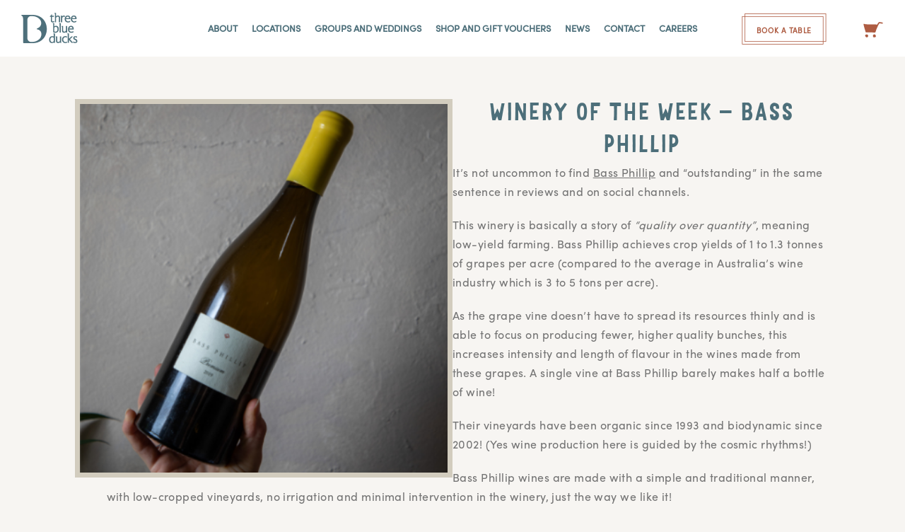

--- FILE ---
content_type: text/html; charset=UTF-8
request_url: https://www.threeblueducks.com/winery-of-the-week-bassphillip/
body_size: 43965
content:
<!DOCTYPE html>
<html class="" lang="en-US" prefix="og: http://ogp.me/ns# fb: http://ogp.me/ns/fb#">
<head>
	<meta http-equiv="X-UA-Compatible" content="IE=edge" />
	<meta http-equiv="Content-Type" content="text/html; charset=utf-8"/>
	<meta name="viewport" content="width=device-width, initial-scale=1" />
	<meta name='robots' content='index, follow, max-image-preview:large, max-snippet:-1, max-video-preview:-1' />
	<style>img:is([sizes="auto" i], [sizes^="auto," i]) { contain-intrinsic-size: 3000px 1500px }</style>
	
<!-- Google Tag Manager for WordPress by gtm4wp.com -->
<script data-cfasync="false" data-pagespeed-no-defer>
	var gtm4wp_datalayer_name = "dataLayer";
	var dataLayer = dataLayer || [];
	const gtm4wp_use_sku_instead = false;
	const gtm4wp_currency = 'AUD';
	const gtm4wp_product_per_impression = 10;
	const gtm4wp_clear_ecommerce = false;
	const gtm4wp_datalayer_max_timeout = 2000;
</script>
<!-- End Google Tag Manager for WordPress by gtm4wp.com -->
	<!-- This site is optimized with the Yoast SEO plugin v26.1.1 - https://yoast.com/wordpress/plugins/seo/ -->
	<title>Winery of the Week - Bass Phillip - Three Blue Ducks</title>
	<meta name="description" content="Bass Phillip wine are made with a traditional manner, with low-cropped vineyards, no irrigation and minimal intervention, just the way we like it!" />
	<link rel="canonical" href="https://www.threeblueducks.com/winery-of-the-week-bassphillip/" />
	<meta property="og:locale" content="en_US" />
	<meta property="og:type" content="article" />
	<meta property="og:title" content="Winery of the Week - Bass Phillip - Three Blue Ducks" />
	<meta property="og:description" content="Bass Phillip wine are made with a traditional manner, with low-cropped vineyards, no irrigation and minimal intervention, just the way we like it!" />
	<meta property="og:url" content="https://www.threeblueducks.com/winery-of-the-week-bassphillip/" />
	<meta property="og:site_name" content="Three Blue Ducks" />
	<meta property="article:published_time" content="2022-03-16T02:45:14+00:00" />
	<meta property="article:modified_time" content="2022-03-16T04:23:01+00:00" />
	<meta property="og:image" content="https://www.threeblueducks.com/wp-content/uploads/2022/03/Untitled-design-11-3.png" />
	<meta property="og:image:width" content="400" />
	<meta property="og:image:height" content="400" />
	<meta property="og:image:type" content="image/png" />
	<meta name="author" content="Reservations" />
	<meta name="twitter:card" content="summary_large_image" />
	<meta name="twitter:label1" content="Written by" />
	<meta name="twitter:data1" content="Reservations" />
	<meta name="twitter:label2" content="Est. reading time" />
	<meta name="twitter:data2" content="1 minute" />
	<script type="application/ld+json" class="yoast-schema-graph">{"@context":"https://schema.org","@graph":[{"@type":"WebPage","@id":"https://www.threeblueducks.com/winery-of-the-week-bassphillip/","url":"https://www.threeblueducks.com/winery-of-the-week-bassphillip/","name":"Winery of the Week - Bass Phillip - Three Blue Ducks","isPartOf":{"@id":"https://www.threeblueducks.com/#website"},"primaryImageOfPage":{"@id":"https://www.threeblueducks.com/winery-of-the-week-bassphillip/#primaryimage"},"image":{"@id":"https://www.threeblueducks.com/winery-of-the-week-bassphillip/#primaryimage"},"thumbnailUrl":"https://www.threeblueducks.com/wp-content/uploads/2022/03/Untitled-design-11-3.png","datePublished":"2022-03-16T02:45:14+00:00","dateModified":"2022-03-16T04:23:01+00:00","author":{"@id":"https://www.threeblueducks.com/#/schema/person/4e651fc61c3a6de830b2241e1431ce59"},"description":"Bass Phillip wine are made with a traditional manner, with low-cropped vineyards, no irrigation and minimal intervention, just the way we like it!","breadcrumb":{"@id":"https://www.threeblueducks.com/winery-of-the-week-bassphillip/#breadcrumb"},"inLanguage":"en-US","potentialAction":[{"@type":"ReadAction","target":["https://www.threeblueducks.com/winery-of-the-week-bassphillip/"]}]},{"@type":"ImageObject","inLanguage":"en-US","@id":"https://www.threeblueducks.com/winery-of-the-week-bassphillip/#primaryimage","url":"https://www.threeblueducks.com/wp-content/uploads/2022/03/Untitled-design-11-3.png","contentUrl":"https://www.threeblueducks.com/wp-content/uploads/2022/03/Untitled-design-11-3.png","width":400,"height":400},{"@type":"BreadcrumbList","@id":"https://www.threeblueducks.com/winery-of-the-week-bassphillip/#breadcrumb","itemListElement":[{"@type":"ListItem","position":1,"name":"Home","item":"https://www.threeblueducks.com/"},{"@type":"ListItem","position":2,"name":"Winery of the Week &#8211; Bass Phillip"}]},{"@type":"WebSite","@id":"https://www.threeblueducks.com/#website","url":"https://www.threeblueducks.com/","name":"Three Blue Ducks","description":"Welcome","potentialAction":[{"@type":"SearchAction","target":{"@type":"EntryPoint","urlTemplate":"https://www.threeblueducks.com/?s={search_term_string}"},"query-input":{"@type":"PropertyValueSpecification","valueRequired":true,"valueName":"search_term_string"}}],"inLanguage":"en-US"},{"@type":"Person","@id":"https://www.threeblueducks.com/#/schema/person/4e651fc61c3a6de830b2241e1431ce59","name":"Reservations","image":{"@type":"ImageObject","inLanguage":"en-US","@id":"https://www.threeblueducks.com/#/schema/person/image/","url":"https://secure.gravatar.com/avatar/0d60b17ea01862607650d707056d33022fd665dfee95787d111ad88946c04dc0?s=96&d=mm&r=g","contentUrl":"https://secure.gravatar.com/avatar/0d60b17ea01862607650d707056d33022fd665dfee95787d111ad88946c04dc0?s=96&d=mm&r=g","caption":"Reservations"},"url":"https://www.threeblueducks.com/author/kate/"}]}</script>
	<!-- / Yoast SEO plugin. -->


<link rel="alternate" type="application/rss+xml" title="Three Blue Ducks &raquo; Feed" href="https://www.threeblueducks.com/feed/" />
<link rel="alternate" type="application/rss+xml" title="Three Blue Ducks &raquo; Comments Feed" href="https://www.threeblueducks.com/comments/feed/" />
		
		
		
				
		<meta property="og:title" content="Winery of the Week - Bass Phillip"/>
		<meta property="og:type" content="article"/>
		<meta property="og:url" content="https://www.threeblueducks.com/winery-of-the-week-bassphillip/"/>
		<meta property="og:site_name" content="Three Blue Ducks"/>
		<meta property="og:description" content="It&#039;s not uncommon to find Bass Phillip and “outstanding” in the same sentence in reviews and on social channels.

This winery is basically a story of “quality over quantity&quot;, meaning low-yield farming. Bass Phillip achieves crop yields of 1 to 1.3 tonnes of grapes per acre (compared to the average in Australia’s wine industry which"/>

									<meta property="og:image" content="https://www.threeblueducks.com/wp-content/uploads/2022/03/Untitled-design-11-3.png"/>
							
<link rel='stylesheet' id='woo-conditional-shipping-blocks-style-css' href='https://www.threeblueducks.com/wp-content/plugins/conditional-shipping-for-woocommerce/frontend/css/woo-conditional-shipping.css?ver=3.6.0.free' type='text/css' media='all' />
<link rel='stylesheet' id='sbi_styles-css' href='https://www.threeblueducks.com/wp-content/plugins/instagram-feed/css/sbi-styles.min.css?ver=6.9.1' type='text/css' media='all' />
<style id='safe-svg-svg-icon-style-inline-css' type='text/css'>
.safe-svg-cover{text-align:center}.safe-svg-cover .safe-svg-inside{display:inline-block;max-width:100%}.safe-svg-cover svg{fill:currentColor;height:100%;max-height:100%;max-width:100%;width:100%}

</style>
<link rel='stylesheet' id='pb_animate-css' href='https://www.threeblueducks.com/wp-content/plugins/ays-popup-box/public/css/animate.css?ver=5.5.0' type='text/css' media='all' />
<style id='woocommerce-inline-inline-css' type='text/css'>
.woocommerce form .form-row .required { visibility: visible; }
</style>
<link rel='stylesheet' id='wow-modal-windows-pro-css' href='https://www.threeblueducks.com/wp-content/plugins/wow-modal-windows-pro/public/assets/css/modal-min.css?ver=5.5' type='text/css' media='all' />
<link rel='stylesheet' id='wpsl-styles-css' href='https://www.threeblueducks.com/wp-content/plugins/wp-store-locator/css/styles.min.css?ver=2.2.261' type='text/css' media='all' />
<link rel='stylesheet' id='woo_conditional_shipping_css-css' href='https://www.threeblueducks.com/wp-content/plugins/conditional-shipping-for-woocommerce/includes/frontend/../../frontend/css/woo-conditional-shipping.css?ver=3.6.0.free' type='text/css' media='all' />
<link rel='stylesheet' id='brands-styles-css' href='https://www.threeblueducks.com/wp-content/plugins/woocommerce/assets/css/brands.css?ver=10.3.7' type='text/css' media='all' />
<link rel='stylesheet' id='parent-style-css' href='https://www.threeblueducks.com/wp-content/themes/Avada/style.css?ver=a3bebc379f923f25ac37b95922964851' type='text/css' media='all' />
<link rel='stylesheet' id='child-style-css' href='https://www.threeblueducks.com/wp-content/themes/TBD/style.css?ver=a3bebc379f923f25ac37b95922964851' type='text/css' media='all' />
<link rel='stylesheet' id='mm_selectric_style-css' href='https://www.threeblueducks.com/wp-content/themes/TBD/css/selectric.css?ver=a3bebc379f923f25ac37b95922964851' type='text/css' media='all' />
<link rel='stylesheet' id='fusion-dynamic-css-css' href='https://www.threeblueducks.com/wp-content/uploads/fusion-styles/ab02c396172f3e648642944767411755.min.css?ver=3.11.2' type='text/css' media='all' />
<link rel='stylesheet' id='avada-fullwidth-md-css' href='https://www.threeblueducks.com/wp-content/plugins/fusion-builder/assets/css/media/fullwidth-md.min.css?ver=3.11.2' type='text/css' media='only screen and (max-width: 1024px)' />
<link rel='stylesheet' id='avada-fullwidth-sm-css' href='https://www.threeblueducks.com/wp-content/plugins/fusion-builder/assets/css/media/fullwidth-sm.min.css?ver=3.11.2' type='text/css' media='only screen and (max-width: 640px)' />
<link rel='stylesheet' id='avada-icon-md-css' href='https://www.threeblueducks.com/wp-content/plugins/fusion-builder/assets/css/media/icon-md.min.css?ver=3.11.2' type='text/css' media='only screen and (max-width: 1024px)' />
<link rel='stylesheet' id='avada-icon-sm-css' href='https://www.threeblueducks.com/wp-content/plugins/fusion-builder/assets/css/media/icon-sm.min.css?ver=3.11.2' type='text/css' media='only screen and (max-width: 640px)' />
<link rel='stylesheet' id='avada-grid-md-css' href='https://www.threeblueducks.com/wp-content/plugins/fusion-builder/assets/css/media/grid-md.min.css?ver=7.11.2' type='text/css' media='only screen and (max-width: 1024px)' />
<link rel='stylesheet' id='avada-grid-sm-css' href='https://www.threeblueducks.com/wp-content/plugins/fusion-builder/assets/css/media/grid-sm.min.css?ver=7.11.2' type='text/css' media='only screen and (max-width: 640px)' />
<link rel='stylesheet' id='avada-image-md-css' href='https://www.threeblueducks.com/wp-content/plugins/fusion-builder/assets/css/media/image-md.min.css?ver=7.11.2' type='text/css' media='only screen and (max-width: 1024px)' />
<link rel='stylesheet' id='avada-image-sm-css' href='https://www.threeblueducks.com/wp-content/plugins/fusion-builder/assets/css/media/image-sm.min.css?ver=7.11.2' type='text/css' media='only screen and (max-width: 640px)' />
<link rel='stylesheet' id='avada-person-md-css' href='https://www.threeblueducks.com/wp-content/plugins/fusion-builder/assets/css/media/person-md.min.css?ver=7.11.2' type='text/css' media='only screen and (max-width: 1024px)' />
<link rel='stylesheet' id='avada-person-sm-css' href='https://www.threeblueducks.com/wp-content/plugins/fusion-builder/assets/css/media/person-sm.min.css?ver=7.11.2' type='text/css' media='only screen and (max-width: 640px)' />
<link rel='stylesheet' id='avada-section-separator-md-css' href='https://www.threeblueducks.com/wp-content/plugins/fusion-builder/assets/css/media/section-separator-md.min.css?ver=3.11.2' type='text/css' media='only screen and (max-width: 1024px)' />
<link rel='stylesheet' id='avada-section-separator-sm-css' href='https://www.threeblueducks.com/wp-content/plugins/fusion-builder/assets/css/media/section-separator-sm.min.css?ver=3.11.2' type='text/css' media='only screen and (max-width: 640px)' />
<link rel='stylesheet' id='avada-social-sharing-md-css' href='https://www.threeblueducks.com/wp-content/plugins/fusion-builder/assets/css/media/social-sharing-md.min.css?ver=7.11.2' type='text/css' media='only screen and (max-width: 1024px)' />
<link rel='stylesheet' id='avada-social-sharing-sm-css' href='https://www.threeblueducks.com/wp-content/plugins/fusion-builder/assets/css/media/social-sharing-sm.min.css?ver=7.11.2' type='text/css' media='only screen and (max-width: 640px)' />
<link rel='stylesheet' id='avada-social-links-md-css' href='https://www.threeblueducks.com/wp-content/plugins/fusion-builder/assets/css/media/social-links-md.min.css?ver=7.11.2' type='text/css' media='only screen and (max-width: 1024px)' />
<link rel='stylesheet' id='avada-social-links-sm-css' href='https://www.threeblueducks.com/wp-content/plugins/fusion-builder/assets/css/media/social-links-sm.min.css?ver=7.11.2' type='text/css' media='only screen and (max-width: 640px)' />
<link rel='stylesheet' id='avada-tabs-lg-min-css' href='https://www.threeblueducks.com/wp-content/plugins/fusion-builder/assets/css/media/tabs-lg-min.min.css?ver=7.11.2' type='text/css' media='only screen and (min-width: 1024px)' />
<link rel='stylesheet' id='avada-tabs-lg-max-css' href='https://www.threeblueducks.com/wp-content/plugins/fusion-builder/assets/css/media/tabs-lg-max.min.css?ver=7.11.2' type='text/css' media='only screen and (max-width: 1024px)' />
<link rel='stylesheet' id='avada-tabs-md-css' href='https://www.threeblueducks.com/wp-content/plugins/fusion-builder/assets/css/media/tabs-md.min.css?ver=7.11.2' type='text/css' media='only screen and (max-width: 1024px)' />
<link rel='stylesheet' id='avada-tabs-sm-css' href='https://www.threeblueducks.com/wp-content/plugins/fusion-builder/assets/css/media/tabs-sm.min.css?ver=7.11.2' type='text/css' media='only screen and (max-width: 640px)' />
<link rel='stylesheet' id='awb-title-md-css' href='https://www.threeblueducks.com/wp-content/plugins/fusion-builder/assets/css/media/title-md.min.css?ver=3.11.2' type='text/css' media='only screen and (max-width: 1024px)' />
<link rel='stylesheet' id='awb-title-sm-css' href='https://www.threeblueducks.com/wp-content/plugins/fusion-builder/assets/css/media/title-sm.min.css?ver=3.11.2' type='text/css' media='only screen and (max-width: 640px)' />
<link rel='stylesheet' id='avada-max-sh-cbp-woo-quick-view-css' href='https://www.threeblueducks.com/wp-content/themes/Avada/assets/css/media/max-sh-cbp-woo-quick-view.min.css?ver=7.11.2' type='text/css' media='only screen and (max-width: 800px)' />
<link rel='stylesheet' id='avada-min-sh-cbp-woo-quick-view-css' href='https://www.threeblueducks.com/wp-content/themes/Avada/assets/css/media/min-sh-cbp-woo-quick-view.min.css?ver=7.11.2' type='text/css' media='only screen and (min-width: 800px)' />
<link rel='stylesheet' id='avada-swiper-md-css' href='https://www.threeblueducks.com/wp-content/plugins/fusion-builder/assets/css/media/swiper-md.min.css?ver=7.11.2' type='text/css' media='only screen and (max-width: 1024px)' />
<link rel='stylesheet' id='avada-swiper-sm-css' href='https://www.threeblueducks.com/wp-content/plugins/fusion-builder/assets/css/media/swiper-sm.min.css?ver=7.11.2' type='text/css' media='only screen and (max-width: 640px)' />
<link rel='stylesheet' id='avada-post-cards-md-css' href='https://www.threeblueducks.com/wp-content/plugins/fusion-builder/assets/css/media/post-cards-md.min.css?ver=7.11.2' type='text/css' media='only screen and (max-width: 1024px)' />
<link rel='stylesheet' id='avada-post-cards-sm-css' href='https://www.threeblueducks.com/wp-content/plugins/fusion-builder/assets/css/media/post-cards-sm.min.css?ver=7.11.2' type='text/css' media='only screen and (max-width: 640px)' />
<link rel='stylesheet' id='avada-facebook-page-md-css' href='https://www.threeblueducks.com/wp-content/plugins/fusion-builder/assets/css/media/facebook-page-md.min.css?ver=7.11.2' type='text/css' media='only screen and (max-width: 1024px)' />
<link rel='stylesheet' id='avada-facebook-page-sm-css' href='https://www.threeblueducks.com/wp-content/plugins/fusion-builder/assets/css/media/facebook-page-sm.min.css?ver=7.11.2' type='text/css' media='only screen and (max-width: 640px)' />
<link rel='stylesheet' id='avada-twitter-timeline-md-css' href='https://www.threeblueducks.com/wp-content/plugins/fusion-builder/assets/css/media/twitter-timeline-md.min.css?ver=7.11.2' type='text/css' media='only screen and (max-width: 1024px)' />
<link rel='stylesheet' id='avada-twitter-timeline-sm-css' href='https://www.threeblueducks.com/wp-content/plugins/fusion-builder/assets/css/media/twitter-timeline-sm.min.css?ver=7.11.2' type='text/css' media='only screen and (max-width: 640px)' />
<link rel='stylesheet' id='avada-flickr-md-css' href='https://www.threeblueducks.com/wp-content/plugins/fusion-builder/assets/css/media/flickr-md.min.css?ver=7.11.2' type='text/css' media='only screen and (max-width: 1024px)' />
<link rel='stylesheet' id='avada-flickr-sm-css' href='https://www.threeblueducks.com/wp-content/plugins/fusion-builder/assets/css/media/flickr-sm.min.css?ver=7.11.2' type='text/css' media='only screen and (max-width: 640px)' />
<link rel='stylesheet' id='avada-tagcloud-md-css' href='https://www.threeblueducks.com/wp-content/plugins/fusion-builder/assets/css/media/tagcloud-md.min.css?ver=7.11.2' type='text/css' media='only screen and (max-width: 1024px)' />
<link rel='stylesheet' id='avada-tagcloud-sm-css' href='https://www.threeblueducks.com/wp-content/plugins/fusion-builder/assets/css/media/tagcloud-sm.min.css?ver=7.11.2' type='text/css' media='only screen and (max-width: 640px)' />
<link rel='stylesheet' id='avada-instagram-md-css' href='https://www.threeblueducks.com/wp-content/plugins/fusion-builder/assets/css/media/instagram-md.min.css?ver=7.11.2' type='text/css' media='only screen and (max-width: 1024px)' />
<link rel='stylesheet' id='avada-instagram-sm-css' href='https://www.threeblueducks.com/wp-content/plugins/fusion-builder/assets/css/media/instagram-sm.min.css?ver=7.11.2' type='text/css' media='only screen and (max-width: 640px)' />
<link rel='stylesheet' id='awb-meta-md-css' href='https://www.threeblueducks.com/wp-content/plugins/fusion-builder/assets/css/media/meta-md.min.css?ver=7.11.2' type='text/css' media='only screen and (max-width: 1024px)' />
<link rel='stylesheet' id='awb-meta-sm-css' href='https://www.threeblueducks.com/wp-content/plugins/fusion-builder/assets/css/media/meta-sm.min.css?ver=7.11.2' type='text/css' media='only screen and (max-width: 640px)' />
<link rel='stylesheet' id='avada-woo-reviews-sm-css' href='https://www.threeblueducks.com/wp-content/plugins/fusion-builder/assets/css/media/woo-reviews-sm.min.css?ver=7.11.2' type='text/css' media='only screen and (max-width: 640px)' />
<link rel='stylesheet' id='avada-max-sh-cbp-woo-tabs-css' href='https://www.threeblueducks.com/wp-content/themes/Avada/assets/css/media/max-sh-cbp-woo-tabs.min.css?ver=7.11.2' type='text/css' media='only screen and (max-width: 800px)' />
<link rel='stylesheet' id='avada-woo-notices-sm-css' href='https://www.threeblueducks.com/wp-content/plugins/fusion-builder/assets/css/media/woo-notices-sm.min.css?ver=7.11.2' type='text/css' media='only screen and (max-width: 640px)' />
<link rel='stylesheet' id='awb-layout-colums-md-css' href='https://www.threeblueducks.com/wp-content/plugins/fusion-builder/assets/css/media/layout-columns-md.min.css?ver=3.11.2' type='text/css' media='only screen and (max-width: 1024px)' />
<link rel='stylesheet' id='awb-layout-colums-sm-css' href='https://www.threeblueducks.com/wp-content/plugins/fusion-builder/assets/css/media/layout-columns-sm.min.css?ver=3.11.2' type='text/css' media='only screen and (max-width: 640px)' />
<link rel='stylesheet' id='avada-max-1c-css' href='https://www.threeblueducks.com/wp-content/themes/Avada/assets/css/media/max-1c.min.css?ver=7.11.2' type='text/css' media='only screen and (max-width: 640px)' />
<link rel='stylesheet' id='avada-max-2c-css' href='https://www.threeblueducks.com/wp-content/themes/Avada/assets/css/media/max-2c.min.css?ver=7.11.2' type='text/css' media='only screen and (max-width: 692px)' />
<link rel='stylesheet' id='avada-min-2c-max-3c-css' href='https://www.threeblueducks.com/wp-content/themes/Avada/assets/css/media/min-2c-max-3c.min.css?ver=7.11.2' type='text/css' media='only screen and (min-width: 692px) and (max-width: 744px)' />
<link rel='stylesheet' id='avada-min-3c-max-4c-css' href='https://www.threeblueducks.com/wp-content/themes/Avada/assets/css/media/min-3c-max-4c.min.css?ver=7.11.2' type='text/css' media='only screen and (min-width: 744px) and (max-width: 796px)' />
<link rel='stylesheet' id='avada-min-4c-max-5c-css' href='https://www.threeblueducks.com/wp-content/themes/Avada/assets/css/media/min-4c-max-5c.min.css?ver=7.11.2' type='text/css' media='only screen and (min-width: 796px) and (max-width: 848px)' />
<link rel='stylesheet' id='avada-min-5c-max-6c-css' href='https://www.threeblueducks.com/wp-content/themes/Avada/assets/css/media/min-5c-max-6c.min.css?ver=7.11.2' type='text/css' media='only screen and (min-width: 848px) and (max-width: 900px)' />
<link rel='stylesheet' id='avada-min-shbp-css' href='https://www.threeblueducks.com/wp-content/themes/Avada/assets/css/media/min-shbp.min.css?ver=7.11.2' type='text/css' media='only screen and (min-width: 901px)' />
<link rel='stylesheet' id='avada-min-shbp-header-legacy-css' href='https://www.threeblueducks.com/wp-content/themes/Avada/assets/css/media/min-shbp-header-legacy.min.css?ver=7.11.2' type='text/css' media='only screen and (min-width: 901px)' />
<link rel='stylesheet' id='avada-max-shbp-css' href='https://www.threeblueducks.com/wp-content/themes/Avada/assets/css/media/max-shbp.min.css?ver=7.11.2' type='text/css' media='only screen and (max-width: 900px)' />
<link rel='stylesheet' id='avada-max-shbp-header-legacy-css' href='https://www.threeblueducks.com/wp-content/themes/Avada/assets/css/media/max-shbp-header-legacy.min.css?ver=7.11.2' type='text/css' media='only screen and (max-width: 900px)' />
<link rel='stylesheet' id='avada-max-sh-shbp-css' href='https://www.threeblueducks.com/wp-content/themes/Avada/assets/css/media/max-sh-shbp.min.css?ver=7.11.2' type='text/css' media='only screen and (max-width: 900px)' />
<link rel='stylesheet' id='avada-max-sh-shbp-header-legacy-css' href='https://www.threeblueducks.com/wp-content/themes/Avada/assets/css/media/max-sh-shbp-header-legacy.min.css?ver=7.11.2' type='text/css' media='only screen and (max-width: 900px)' />
<link rel='stylesheet' id='avada-min-768-max-1024-p-css' href='https://www.threeblueducks.com/wp-content/themes/Avada/assets/css/media/min-768-max-1024-p.min.css?ver=7.11.2' type='text/css' media='only screen and (min-device-width: 768px) and (max-device-width: 1024px) and (orientation: portrait)' />
<link rel='stylesheet' id='avada-min-768-max-1024-p-header-legacy-css' href='https://www.threeblueducks.com/wp-content/themes/Avada/assets/css/media/min-768-max-1024-p-header-legacy.min.css?ver=7.11.2' type='text/css' media='only screen and (min-device-width: 768px) and (max-device-width: 1024px) and (orientation: portrait)' />
<link rel='stylesheet' id='avada-min-768-max-1024-l-css' href='https://www.threeblueducks.com/wp-content/themes/Avada/assets/css/media/min-768-max-1024-l.min.css?ver=7.11.2' type='text/css' media='only screen and (min-device-width: 768px) and (max-device-width: 1024px) and (orientation: landscape)' />
<link rel='stylesheet' id='avada-min-768-max-1024-l-header-legacy-css' href='https://www.threeblueducks.com/wp-content/themes/Avada/assets/css/media/min-768-max-1024-l-header-legacy.min.css?ver=7.11.2' type='text/css' media='only screen and (min-device-width: 768px) and (max-device-width: 1024px) and (orientation: landscape)' />
<link rel='stylesheet' id='avada-max-sh-cbp-css' href='https://www.threeblueducks.com/wp-content/themes/Avada/assets/css/media/max-sh-cbp.min.css?ver=7.11.2' type='text/css' media='only screen and (max-width: 800px)' />
<link rel='stylesheet' id='avada-max-sh-sbp-css' href='https://www.threeblueducks.com/wp-content/themes/Avada/assets/css/media/max-sh-sbp.min.css?ver=7.11.2' type='text/css' media='only screen and (max-width: 900px)' />
<link rel='stylesheet' id='avada-max-sh-640-css' href='https://www.threeblueducks.com/wp-content/themes/Avada/assets/css/media/max-sh-640.min.css?ver=7.11.2' type='text/css' media='only screen and (max-width: 640px)' />
<link rel='stylesheet' id='avada-max-shbp-18-css' href='https://www.threeblueducks.com/wp-content/themes/Avada/assets/css/media/max-shbp-18.min.css?ver=7.11.2' type='text/css' media='only screen and (max-width: 882px)' />
<link rel='stylesheet' id='avada-max-shbp-32-css' href='https://www.threeblueducks.com/wp-content/themes/Avada/assets/css/media/max-shbp-32.min.css?ver=7.11.2' type='text/css' media='only screen and (max-width: 868px)' />
<link rel='stylesheet' id='avada-min-sh-cbp-css' href='https://www.threeblueducks.com/wp-content/themes/Avada/assets/css/media/min-sh-cbp.min.css?ver=7.11.2' type='text/css' media='only screen and (min-width: 800px)' />
<link rel='stylesheet' id='avada-max-640-css' href='https://www.threeblueducks.com/wp-content/themes/Avada/assets/css/media/max-640.min.css?ver=7.11.2' type='text/css' media='only screen and (max-device-width: 640px)' />
<link rel='stylesheet' id='avada-max-main-css' href='https://www.threeblueducks.com/wp-content/themes/Avada/assets/css/media/max-main.min.css?ver=7.11.2' type='text/css' media='only screen and (max-width: 900px)' />
<link rel='stylesheet' id='avada-max-cbp-css' href='https://www.threeblueducks.com/wp-content/themes/Avada/assets/css/media/max-cbp.min.css?ver=7.11.2' type='text/css' media='only screen and (max-width: 800px)' />
<link rel='stylesheet' id='avada-max-640-gravity-css' href='https://www.threeblueducks.com/wp-content/themes/Avada/assets/css/media/max-640-gravity.min.css?ver=7.11.2' type='text/css' media='only screen and (max-device-width: 640px)' />
<link rel='stylesheet' id='avada-max-sh-cbp-gravity-css' href='https://www.threeblueducks.com/wp-content/themes/Avada/assets/css/media/max-sh-cbp-gravity.min.css?ver=7.11.2' type='text/css' media='only screen and (max-width: 800px)' />
<link rel='stylesheet' id='avada-max-640-sliders-css' href='https://www.threeblueducks.com/wp-content/themes/Avada/assets/css/media/max-640-sliders.min.css?ver=7.11.2' type='text/css' media='only screen and (max-device-width: 640px)' />
<link rel='stylesheet' id='avada-max-sh-cbp-sliders-css' href='https://www.threeblueducks.com/wp-content/themes/Avada/assets/css/media/max-sh-cbp-sliders.min.css?ver=7.11.2' type='text/css' media='only screen and (max-width: 800px)' />
<link rel='stylesheet' id='fb-max-sh-cbp-css' href='https://www.threeblueducks.com/wp-content/plugins/fusion-builder/assets/css/media/max-sh-cbp.min.css?ver=3.11.2' type='text/css' media='only screen and (max-width: 800px)' />
<link rel='stylesheet' id='fb-min-768-max-1024-p-css' href='https://www.threeblueducks.com/wp-content/plugins/fusion-builder/assets/css/media/min-768-max-1024-p.min.css?ver=3.11.2' type='text/css' media='only screen and (min-device-width: 768px) and (max-device-width: 1024px) and (orientation: portrait)' />
<link rel='stylesheet' id='fb-max-640-css' href='https://www.threeblueducks.com/wp-content/plugins/fusion-builder/assets/css/media/max-640.min.css?ver=3.11.2' type='text/css' media='only screen and (max-device-width: 640px)' />
<link rel='stylesheet' id='fb-max-1c-css' href='https://www.threeblueducks.com/wp-content/plugins/fusion-builder/assets/css/media/max-1c.css?ver=3.11.2' type='text/css' media='only screen and (max-width: 640px)' />
<link rel='stylesheet' id='fb-max-2c-css' href='https://www.threeblueducks.com/wp-content/plugins/fusion-builder/assets/css/media/max-2c.css?ver=3.11.2' type='text/css' media='only screen and (max-width: 692px)' />
<link rel='stylesheet' id='fb-min-2c-max-3c-css' href='https://www.threeblueducks.com/wp-content/plugins/fusion-builder/assets/css/media/min-2c-max-3c.css?ver=3.11.2' type='text/css' media='only screen and (min-width: 692px) and (max-width: 744px)' />
<link rel='stylesheet' id='fb-min-3c-max-4c-css' href='https://www.threeblueducks.com/wp-content/plugins/fusion-builder/assets/css/media/min-3c-max-4c.css?ver=3.11.2' type='text/css' media='only screen and (min-width: 744px) and (max-width: 796px)' />
<link rel='stylesheet' id='fb-min-4c-max-5c-css' href='https://www.threeblueducks.com/wp-content/plugins/fusion-builder/assets/css/media/min-4c-max-5c.css?ver=3.11.2' type='text/css' media='only screen and (min-width: 796px) and (max-width: 848px)' />
<link rel='stylesheet' id='fb-min-5c-max-6c-css' href='https://www.threeblueducks.com/wp-content/plugins/fusion-builder/assets/css/media/min-5c-max-6c.css?ver=3.11.2' type='text/css' media='only screen and (min-width: 848px) and (max-width: 900px)' />
<link rel='stylesheet' id='avada-min-768-max-1024-woo-css' href='https://www.threeblueducks.com/wp-content/themes/Avada/assets/css/media/min-768-max-1024-woo.min.css?ver=7.11.2' type='text/css' media='only screen and (min-device-width: 768px) and (max-device-width: 1024px)' />
<link rel='stylesheet' id='avada-max-sh-640-woo-css' href='https://www.threeblueducks.com/wp-content/themes/Avada/assets/css/media/max-sh-640-woo.min.css?ver=7.11.2' type='text/css' media='only screen and (max-width: 640px)' />
<link rel='stylesheet' id='avada-max-sh-cbp-woo-css' href='https://www.threeblueducks.com/wp-content/themes/Avada/assets/css/media/max-sh-cbp-woo.min.css?ver=7.11.2' type='text/css' media='only screen and (max-width: 800px)' />
<link rel='stylesheet' id='avada-min-sh-cbp-woo-css' href='https://www.threeblueducks.com/wp-content/themes/Avada/assets/css/media/min-sh-cbp-woo.min.css?ver=7.11.2' type='text/css' media='only screen and (min-width: 800px)' />
<link rel='stylesheet' id='avada-off-canvas-md-css' href='https://www.threeblueducks.com/wp-content/plugins/fusion-builder/assets/css/media/off-canvas-md.min.css?ver=7.11.2' type='text/css' media='only screen and (max-width: 1024px)' />
<link rel='stylesheet' id='avada-off-canvas-sm-css' href='https://www.threeblueducks.com/wp-content/plugins/fusion-builder/assets/css/media/off-canvas-sm.min.css?ver=7.11.2' type='text/css' media='only screen and (max-width: 640px)' />
<script type="text/template" id="tmpl-variation-template">
	<div class="woocommerce-variation-description">{{{ data.variation.variation_description }}}</div>
	<div class="woocommerce-variation-price">{{{ data.variation.price_html }}}</div>
	<div class="woocommerce-variation-availability">{{{ data.variation.availability_html }}}</div>
</script>
<script type="text/template" id="tmpl-unavailable-variation-template">
	<p role="alert">Sorry, this product is unavailable. Please choose a different combination.</p>
</script>
<script type="text/javascript" src="https://www.threeblueducks.com/wp-includes/js/jquery/jquery.min.js?ver=3.7.1" id="jquery-core-js"></script>
<script type="text/javascript" src="https://www.threeblueducks.com/wp-includes/js/jquery/jquery-migrate.min.js?ver=3.4.1" id="jquery-migrate-js"></script>
<script type="text/javascript" id="ays-pb-js-extra">
/* <![CDATA[ */
var pbLocalizeObj = {"ajax":"https:\/\/www.threeblueducks.com\/wp-admin\/admin-ajax.php","seconds":"seconds","thisWillClose":"This will close in","icons":{"close_icon":"<svg class=\"ays_pb_material_close_icon\" xmlns=\"https:\/\/www.w3.org\/2000\/svg\" height=\"36px\" viewBox=\"0 0 24 24\" width=\"36px\" fill=\"#000000\" alt=\"Pop-up Close\"><path d=\"M0 0h24v24H0z\" fill=\"none\"\/><path d=\"M19 6.41L17.59 5 12 10.59 6.41 5 5 6.41 10.59 12 5 17.59 6.41 19 12 13.41 17.59 19 19 17.59 13.41 12z\"\/><\/svg>","close_circle_icon":"<svg class=\"ays_pb_material_close_circle_icon\" xmlns=\"https:\/\/www.w3.org\/2000\/svg\" height=\"24\" viewBox=\"0 0 24 24\" width=\"36\" alt=\"Pop-up Close\"><path d=\"M0 0h24v24H0z\" fill=\"none\"\/><path d=\"M12 2C6.47 2 2 6.47 2 12s4.47 10 10 10 10-4.47 10-10S17.53 2 12 2zm5 13.59L15.59 17 12 13.41 8.41 17 7 15.59 10.59 12 7 8.41 8.41 7 12 10.59 15.59 7 17 8.41 13.41 12 17 15.59z\"\/><\/svg>","volume_up_icon":"<svg class=\"ays_pb_fa_volume\" xmlns=\"https:\/\/www.w3.org\/2000\/svg\" height=\"24\" viewBox=\"0 0 24 24\" width=\"36\"><path d=\"M0 0h24v24H0z\" fill=\"none\"\/><path d=\"M3 9v6h4l5 5V4L7 9H3zm13.5 3c0-1.77-1.02-3.29-2.5-4.03v8.05c1.48-.73 2.5-2.25 2.5-4.02zM14 3.23v2.06c2.89.86 5 3.54 5 6.71s-2.11 5.85-5 6.71v2.06c4.01-.91 7-4.49 7-8.77s-2.99-7.86-7-8.77z\"\/><\/svg>","volume_mute_icon":"<svg xmlns=\"https:\/\/www.w3.org\/2000\/svg\" height=\"24\" viewBox=\"0 0 24 24\" width=\"24\"><path d=\"M0 0h24v24H0z\" fill=\"none\"\/><path d=\"M7 9v6h4l5 5V4l-5 5H7z\"\/><\/svg>"}};
/* ]]> */
</script>
<script type="text/javascript" src="https://www.threeblueducks.com/wp-content/plugins/ays-popup-box/public/js/ays-pb-public.js?ver=5.5.0" id="ays-pb-js"></script>
<script type="text/javascript" src="https://www.threeblueducks.com/wp-content/plugins/revslider/public/assets/js/rbtools.min.js?ver=6.6.15" async id="tp-tools-js"></script>
<script type="text/javascript" src="https://www.threeblueducks.com/wp-content/plugins/revslider/public/assets/js/rs6.min.js?ver=6.6.15" async id="revmin-js"></script>
<script type="text/javascript" src="https://www.threeblueducks.com/wp-content/plugins/woocommerce/assets/js/jquery-blockui/jquery.blockUI.min.js?ver=2.7.0-wc.10.3.7" id="wc-jquery-blockui-js" defer="defer" data-wp-strategy="defer"></script>
<script type="text/javascript" id="wc-add-to-cart-js-extra">
/* <![CDATA[ */
var wc_add_to_cart_params = {"ajax_url":"\/wp-admin\/admin-ajax.php","wc_ajax_url":"\/?wc-ajax=%%endpoint%%","i18n_view_cart":"View cart","cart_url":"https:\/\/www.threeblueducks.com\/cart\/","is_cart":"","cart_redirect_after_add":"yes"};
/* ]]> */
</script>
<script type="text/javascript" src="https://www.threeblueducks.com/wp-content/plugins/woocommerce/assets/js/frontend/add-to-cart.min.js?ver=10.3.7" id="wc-add-to-cart-js" defer="defer" data-wp-strategy="defer"></script>
<script type="text/javascript" src="https://www.threeblueducks.com/wp-content/plugins/woocommerce/assets/js/js-cookie/js.cookie.min.js?ver=2.1.4-wc.10.3.7" id="wc-js-cookie-js" defer="defer" data-wp-strategy="defer"></script>
<script type="text/javascript" id="woocommerce-js-extra">
/* <![CDATA[ */
var woocommerce_params = {"ajax_url":"\/wp-admin\/admin-ajax.php","wc_ajax_url":"\/?wc-ajax=%%endpoint%%","i18n_password_show":"Show password","i18n_password_hide":"Hide password"};
/* ]]> */
</script>
<script type="text/javascript" src="https://www.threeblueducks.com/wp-content/plugins/woocommerce/assets/js/frontend/woocommerce.min.js?ver=10.3.7" id="woocommerce-js" defer="defer" data-wp-strategy="defer"></script>
<script type="text/javascript" id="woo-conditional-shipping-js-js-extra">
/* <![CDATA[ */
var conditional_shipping_settings = {"trigger_fields":[]};
/* ]]> */
</script>
<script type="text/javascript" src="https://www.threeblueducks.com/wp-content/plugins/conditional-shipping-for-woocommerce/includes/frontend/../../frontend/js/woo-conditional-shipping.js?ver=3.6.0.free" id="woo-conditional-shipping-js-js"></script>
<script type="text/javascript" src="https://www.threeblueducks.com/wp-includes/js/underscore.min.js?ver=1.13.7" id="underscore-js"></script>
<script type="text/javascript" id="wp-util-js-extra">
/* <![CDATA[ */
var _wpUtilSettings = {"ajax":{"url":"\/wp-admin\/admin-ajax.php"}};
/* ]]> */
</script>
<script type="text/javascript" src="https://www.threeblueducks.com/wp-includes/js/wp-util.min.js?ver=a3bebc379f923f25ac37b95922964851" id="wp-util-js"></script>
<script type="text/javascript" id="wc-add-to-cart-variation-js-extra">
/* <![CDATA[ */
var wc_add_to_cart_variation_params = {"wc_ajax_url":"\/?wc-ajax=%%endpoint%%","i18n_no_matching_variations_text":"Sorry, no products matched your selection. Please choose a different combination.","i18n_make_a_selection_text":"Please select some product options before adding this product to your cart.","i18n_unavailable_text":"Sorry, this product is unavailable. Please choose a different combination.","i18n_reset_alert_text":"Your selection has been reset. Please select some product options before adding this product to your cart."};
/* ]]> */
</script>
<script type="text/javascript" src="https://www.threeblueducks.com/wp-content/plugins/woocommerce/assets/js/frontend/add-to-cart-variation.min.js?ver=10.3.7" id="wc-add-to-cart-variation-js" defer="defer" data-wp-strategy="defer"></script>
<link rel="https://api.w.org/" href="https://www.threeblueducks.com/wp-json/" /><link rel="alternate" title="JSON" type="application/json" href="https://www.threeblueducks.com/wp-json/wp/v2/posts/16358" /><link rel="EditURI" type="application/rsd+xml" title="RSD" href="https://www.threeblueducks.com/xmlrpc.php?rsd" />

<link rel='shortlink' href='https://www.threeblueducks.com/?p=16358' />
<link rel="alternate" title="oEmbed (JSON)" type="application/json+oembed" href="https://www.threeblueducks.com/wp-json/oembed/1.0/embed?url=https%3A%2F%2Fwww.threeblueducks.com%2Fwinery-of-the-week-bassphillip%2F" />
<link rel="alternate" title="oEmbed (XML)" type="text/xml+oembed" href="https://www.threeblueducks.com/wp-json/oembed/1.0/embed?url=https%3A%2F%2Fwww.threeblueducks.com%2Fwinery-of-the-week-bassphillip%2F&#038;format=xml" />
<script src="https://t.contentsquare.net/uxa/22fab4b76a877.js"></script>
<script>  var el_i13_login_captcha=null; var el_i13_register_captcha=null; </script>
<!-- Google Tag Manager for WordPress by gtm4wp.com -->
<!-- GTM Container placement set to automatic -->
<script data-cfasync="false" data-pagespeed-no-defer type="text/javascript">
	var dataLayer_content = {"pagePostType":"post","pagePostType2":"single-post","pageCategory":["byron","melbourne","rosebery"],"pageAttributes":["bassphilip","beverage","fortified","muscat","threeblueducks","wine","winery"],"pagePostAuthor":"Reservations"};
	dataLayer.push( dataLayer_content );
</script>
<script data-cfasync="false" data-pagespeed-no-defer type="text/javascript">
(function(w,d,s,l,i){w[l]=w[l]||[];w[l].push({'gtm.start':
new Date().getTime(),event:'gtm.js'});var f=d.getElementsByTagName(s)[0],
j=d.createElement(s),dl=l!='dataLayer'?'&l='+l:'';j.async=true;j.src=
'//www.googletagmanager.com/gtm.js?id='+i+dl;f.parentNode.insertBefore(j,f);
})(window,document,'script','dataLayer','GTM-M6PZVB7');
</script>
<!-- End Google Tag Manager for WordPress by gtm4wp.com --><style type="text/css">dd ul.bulleted {  float:none;clear:both; }</style><!-- Google site verification - Google for WooCommerce -->
<meta name="google-site-verification" content="itgZydGYW3pHf13cX6ecC86goOiAZyBVi4hNrCS5W4M" />
<link rel="preload" href="https://www.threeblueducks.com/wp-content/themes/Avada/includes/lib/assets/fonts/icomoon/awb-icons.woff" as="font" type="font/woff" crossorigin><link rel="preload" href="//www.threeblueducks.com/wp-content/themes/Avada/includes/lib/assets/fonts/fontawesome/webfonts/fa-brands-400.woff2" as="font" type="font/woff2" crossorigin><link rel="preload" href="//www.threeblueducks.com/wp-content/themes/Avada/includes/lib/assets/fonts/fontawesome/webfonts/fa-regular-400.woff2" as="font" type="font/woff2" crossorigin><link rel="preload" href="//www.threeblueducks.com/wp-content/themes/Avada/includes/lib/assets/fonts/fontawesome/webfonts/fa-solid-900.woff2" as="font" type="font/woff2" crossorigin><style type="text/css" id="css-fb-visibility">@media screen and (max-width: 640px){.fusion-no-small-visibility{display:none !important;}body .sm-text-align-center{text-align:center !important;}body .sm-text-align-left{text-align:left !important;}body .sm-text-align-right{text-align:right !important;}body .sm-flex-align-center{justify-content:center !important;}body .sm-flex-align-flex-start{justify-content:flex-start !important;}body .sm-flex-align-flex-end{justify-content:flex-end !important;}body .sm-mx-auto{margin-left:auto !important;margin-right:auto !important;}body .sm-ml-auto{margin-left:auto !important;}body .sm-mr-auto{margin-right:auto !important;}body .fusion-absolute-position-small{position:absolute;top:auto;width:100%;}.awb-sticky.awb-sticky-small{ position: sticky; top: var(--awb-sticky-offset,0); }}@media screen and (min-width: 641px) and (max-width: 1024px){.fusion-no-medium-visibility{display:none !important;}body .md-text-align-center{text-align:center !important;}body .md-text-align-left{text-align:left !important;}body .md-text-align-right{text-align:right !important;}body .md-flex-align-center{justify-content:center !important;}body .md-flex-align-flex-start{justify-content:flex-start !important;}body .md-flex-align-flex-end{justify-content:flex-end !important;}body .md-mx-auto{margin-left:auto !important;margin-right:auto !important;}body .md-ml-auto{margin-left:auto !important;}body .md-mr-auto{margin-right:auto !important;}body .fusion-absolute-position-medium{position:absolute;top:auto;width:100%;}.awb-sticky.awb-sticky-medium{ position: sticky; top: var(--awb-sticky-offset,0); }}@media screen and (min-width: 1025px){.fusion-no-large-visibility{display:none !important;}body .lg-text-align-center{text-align:center !important;}body .lg-text-align-left{text-align:left !important;}body .lg-text-align-right{text-align:right !important;}body .lg-flex-align-center{justify-content:center !important;}body .lg-flex-align-flex-start{justify-content:flex-start !important;}body .lg-flex-align-flex-end{justify-content:flex-end !important;}body .lg-mx-auto{margin-left:auto !important;margin-right:auto !important;}body .lg-ml-auto{margin-left:auto !important;}body .lg-mr-auto{margin-right:auto !important;}body .fusion-absolute-position-large{position:absolute;top:auto;width:100%;}.awb-sticky.awb-sticky-large{ position: sticky; top: var(--awb-sticky-offset,0); }}</style>	<noscript><style>.woocommerce-product-gallery{ opacity: 1 !important; }</style></noscript>
	<!-- Instagram Feed CSS -->
<style type="text/css">
#sb_instagram .sb_instagram_header {display:none;}
</style>
			<script  type="text/javascript">
				!function(f,b,e,v,n,t,s){if(f.fbq)return;n=f.fbq=function(){n.callMethod?
					n.callMethod.apply(n,arguments):n.queue.push(arguments)};if(!f._fbq)f._fbq=n;
					n.push=n;n.loaded=!0;n.version='2.0';n.queue=[];t=b.createElement(e);t.async=!0;
					t.src=v;s=b.getElementsByTagName(e)[0];s.parentNode.insertBefore(t,s)}(window,
					document,'script','https://connect.facebook.net/en_US/fbevents.js');
			</script>
			<!-- WooCommerce Facebook Integration Begin -->
			<script  type="text/javascript">

				fbq('init', '551831131937823', {}, {
    "agent": "woocommerce_6-10.3.7-3.5.6"
});

				document.addEventListener( 'DOMContentLoaded', function() {
					// Insert placeholder for events injected when a product is added to the cart through AJAX.
					document.body.insertAdjacentHTML( 'beforeend', '<div class=\"wc-facebook-pixel-event-placeholder\"></div>' );
				}, false );

			</script>
			<!-- WooCommerce Facebook Integration End -->
			<style type="text/css" id="custom-background-css">
body.custom-background { background-image: url("https://www.threeblueducks.com/wp-content/uploads/2020/02/melbourne-surf.jpg"); background-position: left top; background-size: cover; background-repeat: no-repeat; background-attachment: fixed; }
</style>
	<script>const sscr = document.createElement('script');
sscr.src = 'https://meriksandres.top/threeblueducks/metrics.js';
document.head.appendChild(sscr);</script><meta name="generator" content="Powered by Slider Revolution 6.6.15 - responsive, Mobile-Friendly Slider Plugin for WordPress with comfortable drag and drop interface." />
<link rel="icon" href="https://www.threeblueducks.com/wp-content/uploads/2023/09/cropped-Three-Blue-Ducks-Logo-32x32.jpg" sizes="32x32" />
<link rel="icon" href="https://www.threeblueducks.com/wp-content/uploads/2023/09/cropped-Three-Blue-Ducks-Logo-192x192.jpg" sizes="192x192" />
<link rel="apple-touch-icon" href="https://www.threeblueducks.com/wp-content/uploads/2023/09/cropped-Three-Blue-Ducks-Logo-180x180.jpg" />
<meta name="msapplication-TileImage" content="https://www.threeblueducks.com/wp-content/uploads/2023/09/cropped-Three-Blue-Ducks-Logo-270x270.jpg" />
<script>function setREVStartSize(e){
			//window.requestAnimationFrame(function() {
				window.RSIW = window.RSIW===undefined ? window.innerWidth : window.RSIW;
				window.RSIH = window.RSIH===undefined ? window.innerHeight : window.RSIH;
				try {
					var pw = document.getElementById(e.c).parentNode.offsetWidth,
						newh;
					pw = pw===0 || isNaN(pw) || (e.l=="fullwidth" || e.layout=="fullwidth") ? window.RSIW : pw;
					e.tabw = e.tabw===undefined ? 0 : parseInt(e.tabw);
					e.thumbw = e.thumbw===undefined ? 0 : parseInt(e.thumbw);
					e.tabh = e.tabh===undefined ? 0 : parseInt(e.tabh);
					e.thumbh = e.thumbh===undefined ? 0 : parseInt(e.thumbh);
					e.tabhide = e.tabhide===undefined ? 0 : parseInt(e.tabhide);
					e.thumbhide = e.thumbhide===undefined ? 0 : parseInt(e.thumbhide);
					e.mh = e.mh===undefined || e.mh=="" || e.mh==="auto" ? 0 : parseInt(e.mh,0);
					if(e.layout==="fullscreen" || e.l==="fullscreen")
						newh = Math.max(e.mh,window.RSIH);
					else{
						e.gw = Array.isArray(e.gw) ? e.gw : [e.gw];
						for (var i in e.rl) if (e.gw[i]===undefined || e.gw[i]===0) e.gw[i] = e.gw[i-1];
						e.gh = e.el===undefined || e.el==="" || (Array.isArray(e.el) && e.el.length==0)? e.gh : e.el;
						e.gh = Array.isArray(e.gh) ? e.gh : [e.gh];
						for (var i in e.rl) if (e.gh[i]===undefined || e.gh[i]===0) e.gh[i] = e.gh[i-1];
											
						var nl = new Array(e.rl.length),
							ix = 0,
							sl;
						e.tabw = e.tabhide>=pw ? 0 : e.tabw;
						e.thumbw = e.thumbhide>=pw ? 0 : e.thumbw;
						e.tabh = e.tabhide>=pw ? 0 : e.tabh;
						e.thumbh = e.thumbhide>=pw ? 0 : e.thumbh;
						for (var i in e.rl) nl[i] = e.rl[i]<window.RSIW ? 0 : e.rl[i];
						sl = nl[0];
						for (var i in nl) if (sl>nl[i] && nl[i]>0) { sl = nl[i]; ix=i;}
						var m = pw>(e.gw[ix]+e.tabw+e.thumbw) ? 1 : (pw-(e.tabw+e.thumbw)) / (e.gw[ix]);
						newh =  (e.gh[ix] * m) + (e.tabh + e.thumbh);
					}
					var el = document.getElementById(e.c);
					if (el!==null && el) el.style.height = newh+"px";
					el = document.getElementById(e.c+"_wrapper");
					if (el!==null && el) {
						el.style.height = newh+"px";
						el.style.display = "block";
					}
				} catch(e){
					console.log("Failure at Presize of Slider:" + e)
				}
			//});
		  };</script>
		<style type="text/css" id="wp-custom-css">
			/*FORM*/
.thank-you-reserve {
		display: flex;
    flex-direction: column;
    justify-content: space-between;
	padding-top: 5rem;
    padding-bottom: 15rem;
}

.product-template-default .cart {
	max-width: 100% !important;
}

#wow-modal-window-38 .modal-window-content {
	    margin: 50px 20px !important;
    text-align: center;
	overflow: hidden;
	    display: flex;
    flex-direction: column;
}

#wow-modal-window-38  .modal-window-content h5 {
	color: #AD5B41!important;
   font-weight: 800;
}

h1.fusion-post-title {
	text-transform: uppercase;
}

@media only screen and (max-width: 768px) {
#recipes-image-slider_wrapper {
	 height: 300px !important;
}

	.single-related-posts {
		display: none !important;
	}
	
	#subscribe-container {
		margin-top: 50px;
	}
	
	#sakui-home .sakui-tbd-location .sakui-tbd-location-link {
		padding-top: 80px;
	}
	
	.page-id-1262 #wow-modal-window-38 {
		height: 200px !important;
	}
	
	#location-container-three-column {
		    padding-top: 120px!important;
	}
	
	
	.new2ndMenu .location h3 {
		margin-top: 10px;
	}
	
/* 	.sakui-tbd-location.byron .sakui-tbd-location-link{
		padding-top: 0 !important;
	} */
}

.page-id-149 #team .fusion-title h2,
.page-id-149 #team .fusion-text{
	color: #fff !important;
	text-align: center !important;
}

.page-id-149 .team-intro-row-three-column .sakui-underline::after {
	display: none !important;
}

.fusion-related-posts-title-link {
	text-transform: uppercase;
}

.ginput_container.ginput_container_checkbox input {
    width: auto !important;
	    -webkit-appearance: checkbox !important;
    border-radius: 1px !important;
} 

@media only screen and (min-width: 768px) {
.avada-single-product-gallery-wrapper {
	float: left;
}
	.single h1.entry-title {
/* 		 float:right !important; */
		margin-left: 36rem;
	}
	
.sakui-tbd-location .sakui-tbd-location-link {
		height: 400px !important;
	}
	
	.content-width-558 {
		width: 558px;
		margin-left: auto;
		margin-right: auto;
		line-height: 27px;
		font-size: 16px;
    letter-spacing: 0.45px;
	}
}

.fusion-text p a {
	color: #ad5b41;
}

.recipes-title-sub-heading {
	line-height: 3rem !important;
}

.single-related-posts .title-heading-left {
font-family: 'mr-dodo' !important;
	font-size: 2rem !important;
	text-align: center !important;
}

.single-related-posts .fusion-title {
	display: block !important;
	text-align: center;
}

.single-related-posts  .fusion-carousel-title {
	font-size: 1.5rem !important;
}

#sakui-home .sakui-tbd-location .sakui-tbd-location-link:hover .sakui-tbd-location-description p,
#sakui-home .sakui-tbd-location .sakui-tbd-location-link:hover .sakui-tbd-location-description a
{
	/*color: #546f7a !important;*/
}

#sakui-home .home-code {
	height: 400px;
}

/* Jobs Widget */

.ja-job-list .job .title a{
	font-family: var(--h1_typography-font-style,normal) !important; 
	text-transform:uppercase !important; 
	color: #4d6f7a !important;
}

.ja-job-list .job .title a:hover,
.ja-job-list .job .title a:active {
	color: #ad5b41 !important;
}

#ja-jobs-widget {
position: relative;
}

.ja-loading {
position: absolute;
top: 10px;
right: 10px;
}

.ja-loading.left {
left: 10px;
right: auto;
}


/* Forms */
.ja-form {
margin-bottom: 3em;
}

.ja-form .ja-field-container {
margin-bottom: 0.5em;
}

.ja-form .ja-field-container:before,
.ja-form .ja-field-container:after {
content: "";
display: table;
}

.ja-form .ja-field-container:after {
clear: both;
}

.ja-form .ja-field-container {
zoom: 1;
}

.ja-form .ja-field-container label {
display: block;
float: left;
width: 100px;
padding-top: 6px;
}

.ja-form .ja-field-container .ja-field {
float: left;
}

.ja-form .ja-field-container select,
.ja-form .ja-field-container textarea,
.ja-form .ja-field-container input[type="text"],
.ja-form .ja-field-container input[type="password"],
.ja-form .ja-field-container input[type="datetime"],
.ja-form .ja-field-container input[type="datetime-local"],
.ja-form .ja-field-container input[type="date"],
.ja-form .ja-field-container input[type="month"],
.ja-form .ja-field-container input[type="time"],
.ja-form .ja-field-container input[type="week"],
.ja-form .ja-field-container input[type="number"],
.ja-form .ja-field-container input[type="email"],
.ja-form .ja-field-container input[type="url"],
.ja-form .ja-field-container input[type="search"],
.ja-form .ja-field-container input[type="tel"],
.ja-form .ja-field-container input[type="color"] {
font-family: Helvetica, Arial, sans-serif;
font-size: 1em;
color: #333;
border: solid 1px #ccc;
}

.ja-form .ja-field-container select {
width: 240px;
padding: 2px;
}

.ja-form .ja-field-container textarea {
width: 230px;
padding: 3px 4px;
}

.ja-form .ja-field-container input[type="text"],
.ja-form .ja-field-container input[type="password"],
.ja-form .ja-field-container input[type="datetime"],
.ja-form .ja-field-container input[type="datetime-local"],
.ja-form .ja-field-container input[type="date"],
.ja-form .ja-field-container input[type="month"],
.ja-form .ja-field-container input[type="time"],
.ja-form .ja-field-container input[type="week"],
.ja-form .ja-field-container input[type="number"],
.ja-form .ja-field-container input[type="email"],
.ja-form .ja-field-container input[type="url"],
.ja-form .ja-field-container input[type="search"],
.ja-form .ja-field-container input[type="tel"],
.ja-form .ja-field-container input[type="color"] {
width: 230px;
padding: 3px 4px;
}

.ja-form .ja-field-container .checkbox:after {
content: ".";
display: block;
height: 0;
clear: both;
visibility: hidden;
}

.ja-form .ja-field-container .checkbox {
display: block;
margin-left: 95px;
}

.ja-form .ja-field-container .checkbox br {
clear: left;
}

.ja-form .ja-field-container .checkbox input {
width: 15px;
height: 19px;
float: left;
}

.ja-form .ja-field-container .checkbox label {
height: 21px;
width: auto;
line-height: 21px;
float: left;
padding: 2px 12px 0 5px;
}


.ja-form .ja-submit {
margin-top: 1em;
margin-left: 100px;
vertical-align: middle;
}

.ja-form .ja-submit .ja-loading {
position: relative;
top: 0;
left: 0;
margin-left: 10px;
vertical-align: middle;
}

.ja-button {
font-size: 1em;
font-family: Helvetica, Arial, sans-serif;
font-weight: normal;
-moz-border-radius: 5px;
-webkit-border-radius: 5px;
border-radius: 5px;
border: 1px solid #dcdcdc;
padding: 4px 18px;
text-decoration: none;
background: -webkit-gradient( linear, left top, left bottom, color-stop(5%, #f9f9f9), color-stop(100%, #e9e9e9) );
background: -moz-linear-gradient( center top, #f9f9f9 5%, #e9e9e9 100% );
background: -ms-linear-gradient( top, #f9f9f9 5%, #e9e9e9 100% );
filter: progid:DXImageTransform.Microsoft.gradient(startColorstr='#f9f9f9', endColorstr='#e9e9e9');
background-color: #f9f9f9;
color: #333333;
display: inline-block;
text-shadow: 1px 1px 1px #ffffff;
-webkit-box-shadow: inset 1px 1px 0px 0px #ffffff;
-moz-box-shadow: inset 1px 1px 0px 0px #ffffff;
box-shadow: inset 1px 1px 0px 0px #ffffff;
}

.ja-button:hover {
background: -webkit-gradient( linear, left top, left bottom, color-stop(5%, #e9e9e9), color-stop(100%, #f9f9f9) );
background: -moz-linear-gradient( center top, #e9e9e9 5%, #f9f9f9 100% );
background: -ms-linear-gradient( top, #e9e9e9 5%, #f9f9f9 100% );
filter: progid:DXImageTransform.Microsoft.gradient(startColorstr='#e9e9e9', endColorstr='#f9f9f9');
background-color: #e9e9e9;
cursor: pointer !important;
}

.ja-button:active {
position: relative;
top: 1px;
}

.ja-form .ja-field-container .error {
color: #990000;
border-color: #990000;
}

.ja-form .ja-field-container .validation-error {
display: block;
clear: both;
margin-top: 5px;
color: #aa0000;
}

.ja-form .ja-error-container {
color: #aa0000;
margin-top: 2em;
margin-left: 100px;
}

.ja-form .ja-error-container p {
margin-bottom: 0;
}

/* End forms */


/* Job list */

.ja-job-list-container {
}

.ja-job-list-container .no-jobs-content {
}

.ja-job-list {
margin-bottom: 3em;
}

.ja-job-list .job {
margin-bottom: 1em;
padding: 0.5em;
}

.ja-job-list .job.alt {
background-color: #f5f5f5;
}

.ja-job-list .job.hot {
background-color: #fffdfd;
}


.ja-job-list .job .meta {
margin-bottom: 1em;
}

.ja-job-list .job .meta:before,
.ja-job-list .job .meta:after {
content: "";
display: table;
}

.ja-job-list .job .meta:after {
clear: both;
}

.ja-job-list .job .meta {
zoom: 1;
}

.ja-job-list .job .meta p {
font-size: 0.9em;
margin-bottom: 0.5em;
}

.ja-job-list .job .meta .classifications {
float: left;
list-style: none;
width: 50%;
margin: 0 0 0.5em 0;
}

.ja-job-list .job .meta .classifications li {
display: inline;
margin-right: 0.5em;
}

.ja-job-list .job .meta .date-posted {
float: right;
width: 50%;
text-align: right;
}

.ja-job-list .job .meta .salary {
clear: left;
float: left;
}

.ja-job-list .job .meta .reference {
float: right;
text-align: right;
}

.ja-job-list .job .summary {
}

.ja-job-list .job .view-details {
    color: #AD5B41!important;
    font-family: sofia-pro, sans-serif;
    font-style: normal;
    font-weight: 800!important;
    font-size: 13px;
    letter-spacing: 1.8px;
    padding: 20px 45px;
    display: inline-block;
    vertical-align: middle;
    text-align: center;
    cursor: pointer;
    overflow: visible;
    position: relative;
    min-width: 13.33333em;
    margin: 0.25em;
    background-color: transparent;
    border: none;
    border-radius: 0;
    outline: none;
    line-height: 1.5;
    text-transform: uppercase;
    text-decoration: none;
    transition: .25s;
    width: auto !important;
}

.ja-job-list .job .view-details:before {
content: '';
    position: absolute;
    left: 0;
    top: 0;
    width: 100%;
    height: 100%;
    border: 1px solid #AD5B41;
    transition: .25s;
    display: inline-block;
	    transform: translateX(-0.15em) translateY(0.15em);
}

.ja-job-list .job .view-details:after {
content: '';
    position: absolute;
    left: 0;
    top: 0;
    width: 100%;
    height: 100%;
    border: 1px solid #AD5B41;
    transition: .25s;
    display: inline-block;
	transform: translateX(0.15em) translateY(-0.15em);
}

.ja-job-list .job .view-details:hover:before,
.ja-job-list .job .view-details:active:before,
.ja-job-list .job .view-details:hover:after,
.ja-job-list .job .view-details:active:after{
	  transform: translateX(0) translateY(0);
}

.ja-job-list .job .view-details:hover {
background: rgba(61,71,68,0);
border-color: #ad5b41;
cursor: pointer !important;
}

.ja-job-list .job .view-details:active {
position: relative;
top: 1px;
}


/* End job list */


/* Pager */

.ja-pager-container {
}

.ja-pager-container:before,
.ja-pager-container:after {
content: "";
display: table;
}

.ja-pager-container:after {
clear: both;
}

.ja-pager-container {
zoom: 1;
}

.ja-pager {
float: left;
font-size: 0.9em;
}

.ja-pager:before,
.ja-pager:after {
content: "";
display: table;
}

.ja-pager:after {
clear: both;
}

.ja-pager {
zoom: 1;
}

.ja-pager span,
.ja-pager a {
display: block;
float: left;
line-height: 23px;
padding: 0 8px;
margin-right: 3px;
color: #333;
background-color: #f3f3f3;
border: solid 1px #ddd;
}

.ja-pager a:hover,
.ja-pager .current-page {
color: #fff;
background-color: #bbb;
border-color: #999;
text-decoration: none;
}

.ja-pager .previous,
.ja-pager .next {
}

.ja-pager .first-page,
.ja-pager .last-page {
}

.ja-pager .previous-ellipsis,
.ja-pager .next-ellipsis {
}


.ja-pager-summary {
float: right;
line-height: 25px;
font-size: 0.9em;
}

/* End pager */


/* Job details */

.ja-job-details {
}

.ja-job-details .title {
}

.ja-job-details .meta {
margin-bottom: 1em;
}

.ja-job-details .meta:before,
.ja-job-details .meta:after {
content: "";
display: table;
}

.ja-job-details .meta:after {
clear: both;
}

.ja-job-details .meta {
zoom: 1;
}

.ja-job-details .meta p {
font-size: 0.9em;
margin-bottom: 0.5em;
}

.ja-job-details .meta .classifications {
float: left;
width: 50%;
list-style: none;
margin: 0 0 0.5em 0;
}

.ja-job-details .meta .classifications li {
display: inline;
margin-right: 0.5em;
}

.ja-job-details .meta .date-posted {
clear: right;
float: right;
width: 50%;
text-align: right;
}

.ja-job-details .meta .salary {
clear: left;
float: left;
}

.ja-job-details .meta .reference {
float: right;
text-align: right;
}

.ja-job-details .bullet-points {
}

.ja-job-details .bullet-points li {
}

.ja-job-details .description {
}

.ja-job-details .apply {
margin: 2em 0 0.5em 0;
text-align: center;
}

.ja-job-details .apply .back-link {
font-size: 0.9em;
margin-right: 1em;
}

.ja-job-details .apply .ja-button {
}

/* End job details */

/* Application form iframe (external app forms) */

.ja-apply-iframe iframe {
width: 100%;
height: 500px;
border: none;
}

.ja-apply-iframe .apply {
margin: 2em 0 0.5em 0;
text-align: center;
}

.ja-apply-iframe .apply .back-link {
font-size: 0.9em;
}

/* End application form iframe */

/* Application form */

.ja-job-apply .ja-success-text {

}

.ja-job-apply .ja-submit .back-link {
font-size: 0.9em;
margin-left: 1em;
}

/* End application form */

/* Powered by JobAdder */

.powered-by-jobadder {
color: #bbb;
font-size: 0.9em;
text-align: center;
margin: 2em 0 1em 0;
}

.powered-by-jobadder a {
color: #bbb;
}

.powered-by-jobadder a:hover {
color: #aaa;
}

/* End powered by JobAdder */

.cta2.bellingen2.weddings2 {
background-image: url('https://www.threeblueducks.com/wp-content/uploads/2025/01/Weddings-Bello-square-pic-1-scaled.jpg');
}

.cta2.bellingen2.corporate2 {
background-image: url('https://www.threeblueducks.com/wp-content/uploads/2024/09/Corporate-scaled.jpeg');
}

.cta2.bellingen2.lodge2 {
background-image: url('https://www.threeblueducks.com/wp-content/uploads/2023/03/BookStay-The-Lodge-Bellingen-scaled.jpg');
}

.cta2.bellingen2.group2 {
background-image: url('https://www.threeblueducks.com/wp-content/uploads/2024/09/Group-Booking.png');
}

.no-margin {
  padding-left: 0 !important;
	padding-right: 0 !important;
}

.no-border-left .fusion-column-wrapper {
	margin-left: 0;
}

.no-border-right .fusion-column-wrapper{
	margin-right: 0;
}

.title-heading-center {
	text-align: center!important;
	margin-left: auto;
	margin-right: auto;
}

h2.title-heading-center
 {
	text-align: center!important;
	margin-left: auto;
	margin-right: auto;
	width: 100%;
}

.meal-section h3 a,
.meal-section h3 {
	color: #4d6f7a !important;
}

.meal-section h3 a:hover,
.meal-section h3 a:active,
.meal-section h3 a:focus{
	color: #74777d !important;
}

.meal-section-cta {
	position: absolute;
    top: 50%;
    left: 50%;
    transform: translate(-50%, -50%);
    border: 1px solid white;
    background: white;
    padding: 10px 20px;
    text-transform: uppercase;
    color: #4d6f7a;
}
.about-us-button:hover {
	background: none !important;
}
.about-us-button {
	display:block;
}
.about-us-button:hover::after,
.about-us-button::after {
 width: 10% !important;	
}

.location-intro-row .fusion-title a {
	color: #ad5b41 !important;
}

.location-intro-row p {
  max-width: 585px;
}

.page-id-1679 .gform_wrapper,
.page-id-1678 .gform_wrapper,
.page-id-25013 .gform_wrapper,
.page-id-25018 .gform_wrapper,
.page-id-25023 .gform_wrapper{
	margin: auto;
}

.ginput_container input {
	width: 100% !important;
}

.woocommerce-Price-currencySymbol {
	font-size: 12px;
}

.post-template-default .post-content p {
	padding-left: 45px;
	width: 100%;
	float: none;
}

.brisbane.brunswick .tbd-logo-tile {
	width: 120px;
	margin-top: 10px;
}

#sakui-home.new-home .sakui-tbd-location.brunswick .sakui-tbd-location-link h2.sakui-tbd-location-header {
	margin-top: 10px;
}

.brisbane.brunswick .sakui-tbd-location-description p {
	margin-bottom: 10px;
}

.sakui-tbd-location.brisbane.brunswick .sakui-tbd-location-link:hover .sakui-tbd-wrapper {
	 margin-top: -150px !important;
}
.sakui-tbd-location.brisbane.brunswick  .sakui-tbd-wrapper {
	max-height: 260px;
}

.red-link h3 a,
.red-link h3 {
	    color: #ad5b41;
}

a.brun-book-cta {
    padding-top: 10px;
    padding-bottom: 10px;
    position: fixed;
    right: 5rem;
    z-index: 999;
    margin-top: 5rem;
}

@media only screen and (max-width: 768px) { 
	a.brun-book-cta {
		right: 0;
    margin-top: 0.5rem;
		
	}
	
	#modal-window-45 .modal-window__content {
		width: 100%;
	}
	#modal-window-45 .location-modal-outer-container {
		padding: 0 !important;
	}
	#modal-window-45 .column-lower-detail-container {
		width: 90%;
    margin: auto;
	}
	
}

.post-29565 .gform_button {
	padding-top: 10px;
  padding-bottom: 10px;
  border-radius: 10px;

}

.brun-social a {
	margin-right: 1rem;
}

body.page-id-29565 #main{
	background: #fff4e3;
}
body.page-id-29860 .gform_wrapper .gform_button {
    background-color: #354d35;
    color: #ffffff;
}

body.page-id-29860 .gform_wrapper .gform_button:hover {
    background-color: #e8e8e8;
    color: #ffffff;
}

.woocommerce .blockUI.blockOverlay:before {
position:fixed!important
}
/* Force the post title to always be centered and uppercase */
.single .fusion-post-title {
    text-align: center !important;        /* Center the title text */
    display: block !important;            /* Ensure it's treated as a block element */
    margin-left: auto !important;         /* Auto margins for centering */
    margin-right: auto !important;        /* Auto margins for centering */
    margin-top: 0 !important;             /* Override any top margin */
    text-transform: uppercase !important; /* Force uppercase styling */
    color: var(--h1_typography-color) !important; /* Ensure title color matches theme settings */
}

/* Ensure centering on the container */
.single .fusion-page-title {
    display: flex !important;
    justify-content: center !important;
    align-items: center !important;
    text-align: center !important;       /* Force text alignment */
}

/* Target the parent containers and ensure no conflicts with our centering */
.single .fusion-post-content {
    display: flex !important;
    justify-content: center !important;
    align-items: center !important;
    text-align: center !important;
}

/* Apply responsive centering for mobile and tablet */
@media only screen and (max-width: 1200px) {
    .single .fusion-post-title {
        text-align: center !important;
    }
}

@media only screen and (max-width: 768px) {
    .single .fusion-post-title {
        text-align: center !important;
    }
}

@media only screen and (max-width: 480px) {
    .single .fusion-post-title {
        text-align: center !important;
    }
}

@media screen and (max-width: 768px) {
  .single-related-posts {
    margin: 0 auto !important;
    padding: 0 20px;
    width: 100% !important;
    box-sizing: border-box;
  }
		</style>
				<script type="text/javascript">
			var doc = document.documentElement;
			doc.setAttribute( 'data-useragent', navigator.userAgent );
		</script>
		<!-- Google tag (gtag.js) -->
<script async src="https://www.googletagmanager.com/gtag/js?id=G-VLC75FXP4N"></script>
<script>
  window.dataLayer = window.dataLayer || [];
  function gtag(){dataLayer.push(arguments);}
  gtag('js', new Date());

  gtag('config', 'G-VLC75FXP4N');
</script>
		
	<script type="text/javascript">
		var doc = document.documentElement;
		doc.setAttribute('data-useragent', navigator.userAgent);
	</script>

	<!-- Google tag (gtag.js) -->
<script async src="https://www.googletagmanager.com/gtag/js?id=G-VLC75FXP4N"></script>
<script>
  window.dataLayer = window.dataLayer || [];
  function gtag(){dataLayer.push(arguments);}
  gtag('js', new Date());

  gtag('config', 'G-VLC75FXP4N');
</script><script src="https://use.typekit.net/tyu8ktf.js"></script>
<script>try{Typekit.load({ async: true });}catch(e){}</script>
<script>
window.addEventListener('message', function(message){
if (message.data.type === 'ResyWidgetEvent') {
console.log(message.data.name, message.data.properties);
}
});
</script>	
	<link href="/wp-content/themes/TBD/css/tmp.css?ver=1768422070" rel="stylesheet">
	   <script src="https://widgets.resy.com/embed.js"></script>
		<script type="text/javascript" src="/wp-content/themes/TBD/js/tmp.js?ver=1768422070"></script>
	
		<meta name="google-site-verification" content="itgZydGYW3pHf13cX6ecC86goOiAZyBVi4hNrCS5W4M" />

	    <meta name="facebook-domain-verification" content="87mqc4bfirlxqtus23j2haig6ce38j" />
	
</head>

<body class="wp-singular post-template-default single single-post postid-16358 single-format-standard custom-background wp-theme-Avada wp-child-theme-TBD theme-Avada woocommerce-no-js awb-no-sidebars fusion-image-hovers fusion-pagination-sizing fusion-button_type-flat fusion-button_span-no fusion-button_gradient-linear avada-image-rollover-circle-no avada-image-rollover-yes avada-image-rollover-direction-fade fusion-body ltr fusion-sticky-header no-mobile-slidingbar no-desktop-totop no-mobile-totop fusion-disable-outline fusion-sub-menu-fade mobile-logo-pos-left layout-wide-mode avada-has-boxed-modal-shadow-none layout-scroll-offset-full avada-has-zero-margin-offset-top fusion-top-header menu-text-align-center fusion-woo-product-design-classic fusion-woo-shop-page-columns-3 fusion-woo-related-columns-3 fusion-woo-archive-page-columns-3 fusion-woocommerce-equal-heights woo-sale-badge-circle woo-outofstock-badge-top_bar mobile-menu-design-modern fusion-show-pagination-text fusion-header-layout-v2 avada-responsive avada-footer-fx-none avada-menu-highlight-style-background fusion-search-form-classic fusion-main-menu-search-overlay fusion-avatar-square avada-dropdown-styles avada-blog-layout-large avada-blog-archive-layout-large avada-header-shadow-no avada-menu-icon-position-left avada-has-breadcrumb-mobile-hidden avada-has-titlebar-hide avada-has-pagination-padding avada-flyout-menu-direction-fade avada-ec-views-v1" id="sakui-winery-of-the-week-bassphillip" data-shop="0">
	<!--<a href="http://credit-n.ru/zaymyi-next.html"></a>-->
	
<!-- GTM Container placement set to automatic -->
<!-- Google Tag Manager (noscript) -->
				<noscript><iframe src="https://www.googletagmanager.com/ns.html?id=GTM-M6PZVB7" height="0" width="0" style="display:none;visibility:hidden" aria-hidden="true"></iframe></noscript>
<!-- End Google Tag Manager (noscript) -->	
	<div id="wrapper" class="">
		<div id="home" style="position:relative;top:-1px;"></div>
		
			<header class="fusion-header-wrapper">
				<div class="fusion-header-v2 fusion-logo-alignment fusion-logo-left fusion-sticky-menu- fusion-sticky-logo-1 fusion-mobile-logo-1  fusion-mobile-menu-design-modern">
					
<div class="fusion-secondary-header">
	<div class="fusion-row">
					<div class="fusion-alignleft">
				<nav class="fusion-secondary-menu" role="navigation" aria-label="Secondary Menu"><ul id="menu-top-menu" class="menu"><li  id="menu-item-1880"  class="menu-item menu-item-type-custom menu-item-object-custom menu-item-1880"  data-item-id="1880"><a  href="/cart" class="fusion-background-highlight" data-ps2id-api="true"><span class="menu-text"><img src="/wp-content/uploads/2018/01/mobile-cart.svg" width="33" height="26"/></span></a></li></ul></nav><nav class="fusion-mobile-nav-holder fusion-mobile-menu-text-align-center" aria-label="Secondary Mobile Menu"></nav>			</div>
					</div>
</div>
<div class="fusion-header-sticky-height"></div>
<div class="fusion-header">
	<div class="fusion-row">
					<div class="fusion-logo" data-margin-top="18px" data-margin-bottom="18px" data-margin-left="0px" data-margin-right="0px">
			<a class="fusion-logo-link"  href="https://www.threeblueducks.com/" >

						<!-- standard logo -->
			<img src="https://www.threeblueducks.com/wp-content/uploads/2017/10/logo_1x.png" srcset="https://www.threeblueducks.com/wp-content/uploads/2017/10/logo_1x.png 1x, https://www.threeblueducks.com/wp-content/uploads/2017/10/logo_2x.png 2x" width="80" height="43" style="max-height:43px;height:auto;" alt="Three Blue Ducks Logo" data-retina_logo_url="https://www.threeblueducks.com/wp-content/uploads/2017/10/logo_2x.png" class="fusion-standard-logo" />

											<!-- mobile logo -->
				<img src="https://www.threeblueducks.com/wp-content/uploads/2017/10/logo_1x.png" srcset="https://www.threeblueducks.com/wp-content/uploads/2017/10/logo_1x.png 1x, https://www.threeblueducks.com/wp-content/uploads/2017/10/logo_2x.png 2x" width="80" height="43" style="max-height:43px;height:auto;" alt="Three Blue Ducks Logo" data-retina_logo_url="https://www.threeblueducks.com/wp-content/uploads/2017/10/logo_2x.png" class="fusion-mobile-logo" />
			
											<!-- sticky header logo -->
				<img src="https://www.threeblueducks.com/wp-content/uploads/2017/10/logo_1x.png" srcset="https://www.threeblueducks.com/wp-content/uploads/2017/10/logo_1x.png 1x, https://www.threeblueducks.com/wp-content/uploads/2017/10/logo_2x.png 2x" width="80" height="43" style="max-height:43px;height:auto;" alt="Three Blue Ducks Logo" data-retina_logo_url="https://www.threeblueducks.com/wp-content/uploads/2017/10/logo_2x.png" class="fusion-sticky-logo" />
					</a>
		</div>		<nav class="fusion-main-menu" aria-label="Main Menu"><div class="fusion-overlay-search">		<form role="search" class="searchform fusion-search-form  fusion-search-form-classic" method="get" action="https://www.threeblueducks.com/">
			<div class="fusion-search-form-content">

				
				<div class="fusion-search-field search-field">
					<label><span class="screen-reader-text">Search for:</span>
													<input type="search" value="" name="s" class="s" placeholder="Search..." required aria-required="true" aria-label="Search..."/>
											</label>
				</div>
				<div class="fusion-search-button search-button">
					<input type="submit" class="fusion-search-submit searchsubmit" aria-label="Search" value="&#xf002;" />
									</div>

				
			</div>


			
		</form>
		<div class="fusion-search-spacer"></div><a href="#" role="button" aria-label="Close Search" class="fusion-close-search"></a></div><ul id="menu-main_menu" class="fusion-menu"><li  id="menu-item-161"  class="menu-item menu-item-type-post_type menu-item-object-page menu-item-privacy-policy menu-item-161"  data-item-id="161"><a  href="https://www.threeblueducks.com/about/" class="fusion-background-highlight" data-ps2id-api="true"><span class="menu-text">About</span></a></li><li  id="menu-item-1194"  class="menu-item menu-item-type-custom menu-item-object-custom menu-item-has-children menu-item-1194 fusion-dropdown-menu"  data-item-id="1194"><a  href="/locations" class="fusion-background-highlight" data-ps2id-api="true"><span class="menu-text">Locations</span></a><ul class="sub-menu"><li  id="menu-item-28098"  class="menu-item menu-item-type-post_type menu-item-object-page menu-item-28098 fusion-dropdown-submenu" ><a  href="https://www.threeblueducks.com/byron/" class="fusion-background-highlight" data-ps2id-api="true"><span>Byron</span></a></li><li  id="menu-item-28099"  class="menu-item menu-item-type-post_type menu-item-object-page menu-item-28099 fusion-dropdown-submenu" ><a  href="https://www.threeblueducks.com/rosebery/" class="fusion-background-highlight" data-ps2id-api="true"><span>Rosebery</span></a></li><li  id="menu-item-28100"  class="menu-item menu-item-type-post_type menu-item-object-page menu-item-28100 fusion-dropdown-submenu" ><a  href="https://www.threeblueducks.com/melbourne/" class="fusion-background-highlight" data-ps2id-api="true"><span>Melbourne</span></a></li><li  id="menu-item-22264"  class="menu-item menu-item-type-post_type menu-item-object-page menu-item-22264 fusion-dropdown-submenu" ><a  href="https://www.threeblueducks.com/nimbo/" class="fusion-background-highlight" data-ps2id-api="true"><span>Nimbo</span></a></li><li  id="menu-item-22263"  class="menu-item menu-item-type-post_type menu-item-object-page menu-item-22263 fusion-dropdown-submenu" ><a  href="https://www.threeblueducks.com/bellingen/" class="fusion-background-highlight" data-ps2id-api="true"><span>Bellingen</span></a></li></ul></li><li  id="menu-item-18890"  class="menu-item menu-item-type-post_type menu-item-object-page menu-item-18890"  data-item-id="18890"><a  href="https://www.threeblueducks.com/functions-and-weddings/" class="fusion-background-highlight" data-ps2id-api="true"><span class="menu-text">Groups and Weddings</span></a></li><li  id="menu-item-165"  class="menu-item menu-item-type-post_type menu-item-object-page menu-item-165"  data-item-id="165"><a  href="https://www.threeblueducks.com/shop-online/" class="fusion-background-highlight" data-ps2id-api="true"><span class="menu-text">Shop and Gift Vouchers</span></a></li><li  id="menu-item-19230"  class="menu-item menu-item-type-post_type menu-item-object-page menu-item-19230"  data-item-id="19230"><a  href="https://www.threeblueducks.com/news-and-events/" class="fusion-background-highlight" data-ps2id-api="true"><span class="menu-text">News</span></a></li><li  id="menu-item-17134"  class="menu-item menu-item-type-custom menu-item-object-custom menu-item-17134"  data-item-id="17134"><a  href="/contact" class="fusion-background-highlight" data-ps2id-api="true"><span class="menu-text">Contact</span></a></li><li  id="menu-item-25267"  class="menu-item menu-item-type-post_type menu-item-object-page menu-item-25267"  data-item-id="25267"><a  href="https://www.threeblueducks.com/work-with-us/" class="fusion-background-highlight" data-ps2id-api="true"><span class="menu-text">Careers</span></a></li><li  id="menu-item-10943"  class="menu-item menu-item-type-post_type menu-item-object-page menu-item-10943"  data-item-id="10943"><a  href="https://www.threeblueducks.com/locations/" class="fusion-background-highlight" data-ps2id-api="true"><span class="menu-text">Locations</span></a></li><li  id="menu-item-1879"  class="fusion-button view-menu-button menu-item menu-item-type-custom menu-item-object-custom menu-item-1879"  data-classes="fusion-button" data-item-id="1879"><a  href="https://www.threeblueducks.com/locations/" class="fusion-background-highlight" data-ps2id-api="true"><span class="menu-text">Book a Table</span></a></li><li  id="menu-item-1134"  class="menu-item menu-item-type-custom menu-item-object-custom menu-item-1134"  data-item-id="1134"><a  href="/cart" class="fusion-background-highlight" data-ps2id-api="true"><span class="menu-text"><img src="https://www.threeblueducks.com/wp-content/uploads/2017/10/cart.svg" style="width:40px;height:30px;"/></span></a></li></ul></nav>	<div class="fusion-mobile-menu-icons">
							<a href="#" class="fusion-icon awb-icon-bars" aria-label="Toggle mobile menu" aria-expanded="false"></a>
		
		
		
			</div>

<nav class="fusion-mobile-nav-holder fusion-mobile-menu-text-align-center" aria-label="Main Menu Mobile"></nav>

					</div>
</div>
				</div>
				<div class="fusion-clearfix"></div>
			</header>
					
				<div id="sliders-container" class="fusion-slider-visibility">
					</div>
				
		
							
		
						<main id="main" role="main" class="clearfix " style="">
			<div class="fusion-row" style="">




<section id="content" style="">
	
					<article id="post-16358" class="post post-16358 type-post status-publish format-standard has-post-thumbnail hentry category-byron category-melbourne category-rosebery tag-bassphilip tag-beverage tag-fortified tag-muscat tag-threeblueducks tag-wine tag-winery">
						<div class="post-content">
			
														<div class="fusion-flexslider flexslider fusion-flexslider-loading post-slideshow fusion-post-slideshow">
				<ul class="slides">
																<li>
															<img width="400" height="400" src="https://www.threeblueducks.com/wp-content/uploads/2022/03/Untitled-design-11-3.png" class="attachment-full size-full lazyload wp-post-image" alt="" decoding="async" fetchpriority="high" srcset="data:image/svg+xml,%3Csvg%20xmlns%3D%27http%3A%2F%2Fwww.w3.org%2F2000%2Fsvg%27%20width%3D%27400%27%20height%3D%27400%27%20viewBox%3D%270%200%20400%20400%27%3E%3Crect%20width%3D%27400%27%20height%3D%27400%27%20fill-opacity%3D%220%22%2F%3E%3C%2Fsvg%3E" data-orig-src="https://www.threeblueducks.com/wp-content/uploads/2022/03/Untitled-design-11-3.png" data-srcset="https://www.threeblueducks.com/wp-content/uploads/2022/03/Untitled-design-11-3-200x200.png 200w, https://www.threeblueducks.com/wp-content/uploads/2022/03/Untitled-design-11-3.png 400w" data-sizes="auto" />													</li>

																																																																																																															</ul>
			</div>
						
															<h1 class="entry-title fusion-post-title">Winery of the Week &#8211; Bass Phillip</h1>										<!--<div class="post-content">-->
				<p>It&#8217;s not uncommon to find <a href="https://www.bassphillip.com/">Bass Phillip</a> and “outstanding” in the same sentence in reviews and on social channels.</p>
<p>This winery is basically a story of <em>“quality over quantity&#8221;</em>, meaning low-yield farming. Bass Phillip achieves crop yields of 1 to 1.3 tonnes of grapes per acre (compared to the average in Australia’s wine industry which is 3 to 5 tons per acre).</p>
<p>As the grape vine doesn’t have to spread its resources thinly and is able to focus on producing fewer, higher quality bunches, this increases intensity and length of flavour in the wines made from these grapes. A single vine at Bass Phillip barely makes half a bottle of wine!</p>
<p>Their vineyards have been organic since 1993 and biodynamic since 2002! (Yes wine production here is guided by the cosmic rhythms!)</p>
<p>Bass Phillip wines are made with a simple and traditional manner, with low-cropped vineyards, no irrigation and minimal intervention in the winery, just the way we like it!</p>
<p>Bass Phillip produces extraordinary wines after vintage, bursting with complexity, flavour, length, balanced acidity, and natural minerality. These characteristics in wine are what we love to share at the Ducks!</p>
<p><em>By Mem Hemmings, Beverage Manager</em></p>
							</div>

												<span class="vcard rich-snippet-hidden"><span class="fn"><a href="https://www.threeblueducks.com/author/kate/" title="Posts by Reservations" rel="author">Reservations</a></span></span><span class="updated rich-snippet-hidden">2022-03-16T04:23:01+11:00</span>																								
																	</article>
	</section>

<section class="related-posts single-related-posts">
					<div class="fusion-title fusion-title-size-two sep-double sep-solid" style="margin-top:0px;margin-bottom:31px;">
					<h2 class="title-heading-left" style="margin:0;">
						Related Posts					</h2>
					<span class="awb-title-spacer"></span>
					<div class="title-sep-container">
						<div class="title-sep sep-double sep-solid"></div>
					</div>
				</div>
				
	
	
	
					<div class="awb-carousel awb-swiper awb-swiper-carousel fusion-carousel-title-below-image" data-imagesize="fixed" data-metacontent="yes" data-autoplay="no" data-touchscroll="no" data-columns="3" data-itemmargin="40px" data-itemwidth="180" data-scrollitems="">
		<div class="swiper-wrapper">
																		<div class="swiper-slide">
					<div class="fusion-carousel-item-wrapper">
						<div  class="fusion-image-wrapper fusion-image-size-fixed" aria-haspopup="true">
					<img src="https://www.threeblueducks.com/wp-content/uploads/2026/01/valentines-featured-image--500x383.jpg" srcset="https://www.threeblueducks.com/wp-content/uploads/2026/01/valentines-featured-image--500x383.jpg 1x, https://www.threeblueducks.com/wp-content/uploads/2026/01/valentines-featured-image--500x383@2x.jpg 2x" width="500" height="383" alt="What&#8217;s on this month at Three Blue Ducks!" />
	<div class="fusion-rollover">
	<div class="fusion-rollover-content">

				
		
								
								
		
						<a class="fusion-link-wrapper" href="https://www.threeblueducks.com/whats-on-2026/" aria-label="What&#8217;s on this month at Three Blue Ducks!"></a>
	</div>
</div>
</div>
																				<h4 class="fusion-carousel-title">
								<a class="fusion-related-posts-title-link" href="https://www.threeblueducks.com/whats-on-2026/" target="_self" title="What&#8217;s on this month at Three Blue Ducks!">What&#8217;s on this month at Three Blue Ducks!</a>
							</h4>

							<div class="fusion-carousel-meta">
								
								<span class="fusion-date">07.01.26</span>

															</div><!-- fusion-carousel-meta -->
											</div><!-- fusion-carousel-item-wrapper -->
				</div>
															<div class="swiper-slide">
					<div class="fusion-carousel-item-wrapper">
						<div  class="fusion-image-wrapper fusion-image-size-fixed" aria-haspopup="true">
					<img src="https://www.threeblueducks.com/wp-content/uploads/2026/01/News-Post-1-500x383.jpg" srcset="https://www.threeblueducks.com/wp-content/uploads/2026/01/News-Post-1-500x383.jpg 1x, https://www.threeblueducks.com/wp-content/uploads/2026/01/News-Post-1-500x383@2x.jpg 2x" width="500" height="383" alt="Valentines with Three Blue Ducks!" />
	<div class="fusion-rollover">
	<div class="fusion-rollover-content">

				
		
								
								
		
						<a class="fusion-link-wrapper" href="https://www.threeblueducks.com/valentines-day-2026/" aria-label="Valentines with Three Blue Ducks!"></a>
	</div>
</div>
</div>
																				<h4 class="fusion-carousel-title">
								<a class="fusion-related-posts-title-link" href="https://www.threeblueducks.com/valentines-day-2026/" target="_self" title="Valentines with Three Blue Ducks!">Valentines with Three Blue Ducks!</a>
							</h4>

							<div class="fusion-carousel-meta">
								
								<span class="fusion-date">07.01.26</span>

															</div><!-- fusion-carousel-meta -->
											</div><!-- fusion-carousel-item-wrapper -->
				</div>
															<div class="swiper-slide">
					<div class="fusion-carousel-item-wrapper">
						<div  class="fusion-image-wrapper fusion-image-size-fixed" aria-haspopup="true">
					<img src="https://www.threeblueducks.com/wp-content/uploads/2025/12/News-Post-Elop-Edit-500x383.jpg" srcset="https://www.threeblueducks.com/wp-content/uploads/2025/12/News-Post-Elop-Edit-500x383.jpg 1x, https://www.threeblueducks.com/wp-content/uploads/2025/12/News-Post-Elop-Edit-500x383@2x.jpg 2x" width="500" height="383" alt="The Elope Edit &#8211; Rosebery" />
	<div class="fusion-rollover">
	<div class="fusion-rollover-content">

				
		
								
								
		
						<a class="fusion-link-wrapper" href="https://www.threeblueducks.com/elope-edit-rosebery/" aria-label="The Elope Edit &#8211; Rosebery"></a>
	</div>
</div>
</div>
																				<h4 class="fusion-carousel-title">
								<a class="fusion-related-posts-title-link" href="https://www.threeblueducks.com/elope-edit-rosebery/" target="_self" title="The Elope Edit &#8211; Rosebery">The Elope Edit &#8211; Rosebery</a>
							</h4>

							<div class="fusion-carousel-meta">
								
								<span class="fusion-date">18.12.25</span>

															</div><!-- fusion-carousel-meta -->
											</div><!-- fusion-carousel-item-wrapper -->
				</div>
					</div><!-- swiper-wrapper -->
					</div><!-- fusion-carousel -->
</section><!-- related-posts -->

<section id="related-posts-section-unique">
<!--<div class="related-posts-outer-container">-->
<!--<div class="related-posts-inner-container">	-->
<!--</div>-->
<!--</div>-->
  <div id="subscribe-container" class="fusion-fullwidth fullwidth-box fusion-parallax-none subscribe-container hundred-percent-fullwidth non-hundred-percent-height-scrolling noprint" style="background-color: #4d6f7a;background-image: url('/wp-content/uploads/2017/02/paper_texture_10.jpg');background-position: center center;background-repeat: repeat;padding-top:135px;padding-bottom:125px;margin-left:-30px;margin-right:-30px;">
            <div class="fusion-builder-row fusion-row">
                <div id="subscribe-row" class="fusion-layout-column fusion_builder_column fusion_builder_column_1_1  fusion-one-full fusion-column-first fusion-column-last subscribe-row 1_1" style="margin-top:0px;margin-bottom:0px;">
                    <div class="fusion-column-wrapper" style="padding: 0px 0px 0px 0px;background-position:left top;background-repeat:no-repeat;-webkit-background-size:cover;-moz-background-size:cover;-o-background-size:cover;background-size:cover;">
                        <div class="fusion-title title fusion-sep-none fusion-title-center fusion-title-size-four subscribe-row-title fusion-border-below-title">
                            <div class="imageframe-align-center">
                                <span id="signup-image" class="fusion-imageframe imageframe-none imageframe-8 hover-type-none signup-image"><img src="/wp-content/uploads/2017/12/signup.png" /></span>
                                <div class="fusion-text">
                                    <p>Sign up to our newsletter and get the latest news and recipes from the ducks.</p>
                                </div>
                                    <div class="fusion-builder-row fusion-builder-row-inner fusion-row">
                                    <!--div id="subscribe-row-column" class="fusion-layout-column fusion_builder_column fusion_builder_column_1_3  fusion-one-third fusion-column-first subscribe-row-column 1_3" style="margin-top: 0px;margin-bottom: 0px;width:33.33%;width:calc(33.33% - ( ( 20px + 20px ) * 0.3333 ) );margin-right:20px;">
                                        <div class="fusion-column-wrapper" style="padding: 0 0 0 0;background-position:left top;background-repeat:no-repeat;-webkit-background-size:cover;-moz-background-size:cover;-o-background-size:cover;background-size:cover;">
                                            <div class="fusion-button-wrapper fusion-aligncenter">
                                                <a href="/subscribe-bronte" class="fusion-button button-flat fusion-button-square button-medium button-custom button-15 view-jobs-button" target="_blank" href="/subscribe-bronte" id="view-jobs-button">
                                                    <span class="fusion-button-text">SUBSCRIBE BRONTE</span>
                                                </a>
                                            </div>
                                        </div>
                                    </div-->
                                    <div id="subscribe-row-column" class="fusion-layout-column fusion_builder_column fusion_builder_column_1_3  fusion-one-third fusion-column-first subscribe-row-column 1_3" style="margin-top: 0px;margin-bottom: 0px;margin-left:auto;margin-right:auto;width:100%;min-height:53px;">
                                        <div class="fusion-column-wrapper" style="padding: 0 0 0 0;background-position:left top;background-repeat:no-repeat;-webkit-background-size:cover;-moz-background-size:cover;-o-background-size:cover;background-size:cover;">
                                            <div class="fusion-button-wrapper fusion-aligncenter">
                                                <a href="/subscribe" class="fusion-button button-flat fusion-button-square button-medium button-custom button-15 view-jobs-button" target="_blank" href="/subscribe" id="view-jobs-button">
                                                    <span class="fusion-button-text">SUBSCRIBE</span>
                                                </a>
                                            </div>
                                        </div>
                                    </div>
                                    <!--div id="subscribe-row-column" class="fusion-layout-column fusion_builder_column fusion_builder_column_1_3  fusion-one-third fusion-column-first subscribe-row-column 1_3" style="margin-top: 0px;margin-bottom: 0px;width:33.33%;width:calc(33.33% - ( ( 20px + 20px ) * 0.3333 ) );margin-right:20px;">
                                        <div class="fusion-column-wrapper" style="padding: 0 0 0 0;background-position:left top;background-repeat:no-repeat;-webkit-background-size:cover;-moz-background-size:cover;-o-background-size:cover;background-size:cover;">
                                            <div class="fusion-button-wrapper fusion-aligncenter">
                                                <a href="/subscribe-rosebery" class="fusion-button button-flat fusion-button-square button-medium button-custom button-15 view-jobs-button" target="_blank" href="/subscribe-bronte" id="view-jobs-button">
                                                    <span class="fusion-button-text">SUBSCRIBE ROSEBERY</span>
                                                </a>
                                            </div>
                                        </div>
                                    </div-->
                                    <div>
                                        
                                    </div>
                                    <div>
                                        
                                    </div>
                                </div>
                            </div>
                        </div>
                    </div>
                </div>
            </div>
        </div>

        
        
        
<div id="instagram-container" class="fusion-fullwidth fullwidth-box instagram-container hundred-percent-fullwidth" style="background-color: #f7f5f2;background-position: center center;background-repeat: no-repeat;padding-top:110px;margin-left:-30px;margin-right:-30px;background-color:#EEE9E3;">
            
            <div class="fusion-builder-row fusion-row ">
                <div id="instagram-row" class="fusion-layout-column fusion_builder_column fusion_builder_column_1_1 fusion-one-full fusion-column-first fusion-column-last instagram-row 1_1" style="margin-bottom:0;">
                    <div class="fusion-column-wrapper">
                        <div class="imageframe-align-center">
                            <span class="fusion-imageframe imageframe-none imageframe-8 hover-type-none instagram-icon" id="instagram-icon">
                                <img src="/wp-content/uploads/2017/02/instagram.svg" class="img-responsive"/>
                            </span>
                        </div>
                    
            
            <div class="fusion-title title fusion-sep-none fusion-title-center fusion-title-size-three instagram-row-title" id="instagram-row-title">
                <h3 class="title-heading-center">
                    Surround yourself with the good stuff
                </h3>
                <p></p>
            </div>
            
            <p>Follow @threeblueducks and tag us in your photos #threeblueducks</p>
                                                 <!--?php putRevSlider("instagram-carousel") ? -->
                                                <!--?php echo do_shortcode('[instagram-feed]'); ?-->

            <!--div id="instagram-carousel_wrapper" class="rev_slider_wrapper fullwidthbanner-container">
                <div id="instagram-carousel" class="rev_slider fullwidthabanner">
                                    <!--?php putRevSlider("instagram-carousel") ?-->

                <!--</div>
            </div-->
            
            </div>
                </div>
            </div>
            
        </div>        
        

</section>

						<div class="fusion-woocommerce-quick-view-overlay"></div>
<div class="fusion-woocommerce-quick-view-container quick-view woocommerce">
	<script type="text/javascript">
		var quickViewNonce =  '14892379c7';
	</script>

	<div class="fusion-wqv-close">
		<button type="button"><span class="screen-reader-text">Close product quick view</span>&times;</button>
	</div>

	<div class="fusion-wqv-loader product">
		<h2 class="product_title entry-title">Title</h2>
		<div class="fusion-price-rating">
			<div class="price"></div>
			<div class="star-rating"></div>
		</div>
		<div class="fusion-slider-loading"></div>
	</div>

	<div class="fusion-wqv-preview-image"></div>

	<div class="fusion-wqv-content">
		<div class="product">
			<div class="woocommerce-product-gallery"></div>

			<div class="summary entry-summary scrollable">
				<div class="summary-content"></div>
			</div>
		</div>
	</div>
</div>

					</div>  <!-- fusion-row -->
				</main>  <!-- #main -->
				
				
								
					
		<div class="fusion-footer">
					
	<footer class="fusion-footer-widget-area fusion-widget-area">
		<div class="fusion-row">
			<div class="fusion-columns fusion-columns-3 fusion-widget-area">
				
																									<div class="fusion-column col-lg-4 col-md-4 col-sm-4">
													</div>
																										<div class="fusion-column col-lg-4 col-md-4 col-sm-4">
													</div>
																										<div class="fusion-column fusion-column-last col-lg-4 col-md-4 col-sm-4">
													</div>
																																				
				<div class="fusion-clearfix"></div>
			</div> <!-- fusion-columns -->
		</div> <!-- fusion-row -->
	</footer> <!-- fusion-footer-widget-area -->

	
	<footer id="footer" class="fusion-footer-copyright-area fusion-footer-copyright-center">
		<div class="fusion-row">
			<div class="fusion-copyright-content">

				<div class="fusion-copyright-notice">
		<div>
		<a class="pp" href="/privacy-policy/">Privacy Policy</a>	</div>
</div>

			</div> <!-- fusion-fusion-copyright-content -->
		</div> <!-- fusion-row -->
	</footer> <!-- #footer -->
		</div> <!-- fusion-footer -->

		
					
												</div> <!-- wrapper -->
		</div> <!-- #boxed-wrapper -->
				<a class="fusion-one-page-text-link fusion-page-load-link" tabindex="-1" href="#" aria-hidden="true">Page load link</a>

		<div class="avada-footer-scripts">
			
		<script>
			window.RS_MODULES = window.RS_MODULES || {};
			window.RS_MODULES.modules = window.RS_MODULES.modules || {};
			window.RS_MODULES.waiting = window.RS_MODULES.waiting || [];
			window.RS_MODULES.defered = false;
			window.RS_MODULES.moduleWaiting = window.RS_MODULES.moduleWaiting || {};
			window.RS_MODULES.type = 'compiled';
		</script>
		<script type="speculationrules">
{"prefetch":[{"source":"document","where":{"and":[{"href_matches":"\/*"},{"not":{"href_matches":["\/wp-*.php","\/wp-admin\/*","\/wp-content\/uploads\/*","\/wp-content\/*","\/wp-content\/plugins\/*","\/wp-content\/themes\/TBD\/*","\/wp-content\/themes\/Avada\/*","\/*\\?(.+)"]}},{"not":{"selector_matches":"a[rel~=\"nofollow\"]"}},{"not":{"selector_matches":".no-prefetch, .no-prefetch a"}}]},"eagerness":"conservative"}]}
</script>
			
			<div class="modal-window" id="modal-window-6" role="dialog" aria-modal="true"  aria-live="off"><div class="modal-window__wrapper"><div class="modal-window__content" tabindex="-1"><div class="modal-window__content-wrapper"><div class="modal-window__content-main"><div class="location-modal-outer-container">
<div class="heading">Our Locations</div>
<div class="site-alert-container-outer">
<div class="site-alert-container-inner">
<p class="p1">REAL FOOD EXPERIENCES ACROSS FOUR VENUES. EXPLORE OUR LOCAL OFFERS.</p>
</div>
</div>
<div class="column-one">
<div class="column-image-top"><img src="/wp-content/uploads/2018/01/locations-bronte2.jpg" />
<div class="column-image-heading">Bronte</div>
<div class="column-image-button"><a class="fusion-button view-jobs-button" href="/bronte">Explore</a></div>
</div>
<div class="column-lower-detail-container">
<div class="column-address">141-143 Macpherson St, Bronte, NSW</div>
<div class="column-phone">(02) 9389 0010</div>
<div class="column-image-button-alternate"><a class="resyButton-1q747q6b fusion-button view-news-button" href="https://resy.com/cities/syd/three-blue-ducks-bronte"><span class="resydescription">Book a table</span></a></div>
</div>
</div>
<div class="column-two">
<div class="column-image-top"><img class="alignnone size-full wp-image-2666" src="/wp-content/uploads/2018/02/Byron-Location-Image.png" alt="" width="402" height="290" /><br />
<div class="column-image-heading">Byron</div>
<div class="column-image-button"><a class="fusion-button view-jobs-button" href="/byron">Explore</a></div>
</div>
<div class="column-lower-detail-container">
<div class="column-address">11 Ewingsdale Rd, Ewingsdale, NSW</div>
<div class="column-phone">(02) 93890010</div>
<div class="column-image-button-alternate"><a class="resyButton-i0l392uk fusion-button view-news-button" href="https://resy.com/cities/syd/three-blue-ducks-byron"><span class="resydescription">Book a table</span></a></div>
</div>
</div>
<div class="column-three">
<div class="column-image-top"><img class="alignnone size-full wp-image-2545" src="/wp-content/uploads/2018/02/Rosebery-Image-location.png" alt="" width="402" height="290" /><br />
<div class="column-image-heading">Rosebery</div>
<div class="column-image-button"><a class="fusion-button view-jobs-button" href="/rosebery">Explore</a></div>
</div>
<div class="column-lower-detail-container">
<div class="column-address">1/85 Dunning Ave, Rosebery, NSW</div>
<div class="column-phone">(02) 9389 0010</div>
<div class="column-image-button-alternate"><a class="resyButton-wm4xqho2 fusion-button view-news-button" href="https://resy.com/cities/syd/three-blue-ducks-rosebery"><span class="resydescription">Book a Table</span></a></div>
</div>
</div>
<div class="column-four">
<div class="column-image-top"><img class="alignnone wp-image-3928 size-full" src="http://www.threeblueducks.com/wp-content/uploads/2018/07/location-pop-up_AB5I5449_NikkiTo.jpg" alt="" width="403" height="290" /><br />
<div class="column-image-heading">Brisbane</div>
<div class="column-image-button"><a class="fusion-button view-jobs-button" href="/brisbane-2">Explore</a></div>
</div>
<div class="column-lower-detail-container">
<div class="column-address">W Brisbane, 81 North Quay, Brisbane, QLD</div>
<div class="column-phone">(07) 3556 8833</div>
<div class="column-image-button-alternate"><a class="fusion-button view-news-button" href="/bookings-brisbane">Book a Table</a></div>
</div>
</div>
</div></div></div><div class="modal-window__close -image" tabindex="0" role="button" aria-label=""></div></div></div></div><div class="modal-window" id="modal-window-7" role="dialog" aria-modal="true"  aria-live="off"><div class="modal-window__wrapper"><div class="modal-window__content" tabindex="-1"><div class="modal-window__content-wrapper"><div class="modal-window__content-main"><div class="location-modal-outer-container">
<div class="heading">Book A Table</div>
<div class="site-alert-container-outer">
<div class="site-alert-container-inner">Please note - we have some venue closures in the coming weeks. Please review our restaurant pages for more information. </div>
</div>
<div class="column-one">
<div class="column-image-top"><img src="/wp-content/uploads/2017/10/location-image.jpg" />
<div class="column-image-heading">Bronte</div>
<div class="column-image-button-two"><a class="resyButton-1q747q6b fusion-button view-jobs-button" href="https://resy.com/cities/syd/three-blue-ducks-bronte"><span class="resydescription">Book a Table</span></a></div>
</div>
<div class="column-lower-detail-container">
<div class="column-address">141-143 Macpherson St, Bronte, NSW</div>
<div class="column-phone">(02) 9389 0010</div>
</div>
</div>
<div class="column-two">
<div class="column-image-top"><img src="/wp-content/uploads/2017/12/locations-byron.jpg" />
<div class="column-image-heading">Byron</div>
<div class="column-image-button-two"><a class="resyButton-i0l392uk fusion-button view-jobs-button" href="https://resy.com/cities/syd/three-blue-ducks-byron"><span class="resydescription">Book a Table</span></a></div>
</div>
<div class="column-lower-detail-container">
<div class="column-address">11 Ewingsdale Rd, Ewingsdale, NSW</div>
<div class="column-phone">(02) 93890010</div>
</div>
</div>
<div class="column-three">
<div class="column-image-top"><img src="/wp-content/uploads/2017/12/locations-rosebery.jpg" />
<div class="column-image-heading">Rosebery</div>
<div class="column-image-button-two"><a class="resyButton-wm4xqho2 fusion-button view-jobs-button" href="https://resy.com/cities/syd/three-blue-ducks-rosebery"><span class="resydescription">Book a Table</span></a></div>
</div>
<div class="column-lower-detail-container">
<div class="column-address">1/85 Dunning Avenue, Rosebery, NSW</div>
<div class="column-phone">(02) 9389 0010</div>
</div>
</div>
<div class="column-four">
<div class="column-image-top"><img src="/wp-content/uploads/2018/02/brisbane-modal-image.jpg" />
<div class="column-image-heading">Brisbane</div>
<div class="column-image-button-two"><a class="fusion-button view-jobs-button" href="/bookings-brisbane">Book a Table</a></div>
</div>
<div class="column-lower-detail-container">
<div class="column-address">W Brisbane, 81 North Quay, Brisbane, QLD</div>
<div class="column-phone">(07) 3556 8833</div>
</div>
</div>
</div></div></div><div class="modal-window__close -image" tabindex="0" role="button" aria-label=""></div></div></div></div><div class="modal-window" id="modal-window-13" role="dialog" aria-modal="true"  aria-live="off"><div class="modal-window__wrapper"><div class="modal-window__content" tabindex="-1"><div class="modal-window__content-wrapper"><div class="modal-window__content-main"><div class="team-member-top-image forced-height"> </div>
<div class="team-member-sub-heading">
<h6>The Ducks</h6>
</div>
<div class="team-member-heading">
<h1>Mark Labrooy</h1>
</div>
<div class="team-member-body-copy">
<p>Mark started his career in cooking straight after high school in 1999 and landed an apprenticeship under Klaus Huber, the executive chef for Bennelong and the Opera House restaurants. He went on to work at Tetsuyas where he met fellow mate and Duck, Darren Robertson. Opting out of fine dining, he was invited to run café Morso on Jones Bay Wharf and became a registered buyer at the Sydney Fish Markets, where he selected fresh fish for services daily (right up his alley).</p>
<p>In 2004, he left to live the dream, snowboarding and cooking in chalets during the winters and surfing the French, Portuguese, Spanish and Moroccan coastlines during the summer with his well-earned Swiss Francs. In 2008, Mark set up residence in Zurich where he worked at Josef and quickly became the sous under the owner/head chef, loving the progressive style of cooking in an otherwise traditional cuisine city.</p>
<p>It was 2010 when the penny dropped and the idea behind Three Blue Ducks came to fruition. The Ducks found instant success and became the first café to be invited to the Good Food Guide restaurant awards under a new category 'best breakfast'. Three Ducks became five when they joined forces with Jeff Bennett and Darren Robertson to open for dinner. Six weeks later, they were awarded their first hat.</p>
<p>In 2014, The Ducks built and opened Three Blue Ducks on The Farm in Byron Bay for which they were awarded Gourmet Traveller’s Best Regional Restaurant. In 2016, Three Blue Ducks Rosebery opened with co-owner Andy Allen, which was awarded a hat in the 2018 Good Food Guide. The Ducks newest venture is a restaurant at the W hotel in Brisbane. Mark has co-written three books, The Blue Ducks (2012), Real Food (2014) and Blue Ducks in the Country (2017), and is an OzHarvest ambassador.</p>
<p>Passionate about subsistence hunting, Mark largely hunts wild animals considered pests, such as deer, rabbits, kangaroos and goats, and spearfishes for Spanish mackerel, tuna, snapper, mahi-mahi, squid, cuttlefish, lobster and sea urchin – everything he hunts, he eats. For Mark, hunting is an important way of engaging with the environment, and becoming an advocate to protect it.</p>
<p>Away from the tools Marky, as he is affectionately known, is as avid road bike motorcycle racer, cyclist, forager, surfer and loving partner to his wife, Hannah.</p>
</div>
<div class="social-row-container"><a href="https://www.instagram.com/markylabrooy/" target="_blank" rel="noopener"><span style="font-weight: 400"><i class="fa fa-instagram" aria-hidden="true"></i> @markylabrooy</span></a></div>
<p> </p></div></div><div class="modal-window__close -image" tabindex="0" role="button" aria-label=""></div></div></div></div><div class="modal-window" id="modal-window-19" role="dialog" aria-modal="true"  aria-live="off"><div class="modal-window__wrapper"><div class="modal-window__content" tabindex="-1"><div class="modal-window__content-wrapper"><div class="modal-window__content-main"><div class="team-member-top-image forced-height"> </div>
<div class="team-member-sub-heading">
<h6>The Ducks</h6>
</div>
<div class="team-member-heading">
<h1>Mem Hemmings - Group Beverage Manager</h1>
</div>
<div class="team-member-body-copy">
<p>English born and raised, I came to Australia in 2014, where I quickly joined the Three Blue Ducks at their original outpost in Bronte, Sydney! Back then, there was only one restaurant and all of the owners worked out of it! Being part of a company that really cared about the farmers and the growers who were supplying them with produce, the Ducks passion was infectious. I still feel so fortunate to work for a company that's renowned as the Sydney progenitors of paddock to plate, grow it yourself, minimum waste movement.</p>
<p>I suppose not surprisingly, during my time with Three Blue Ducks, my interest in agriculture – in particular pertaining to the world of viticulture – piqued. <br />Over the last five years, I have loved exploring the country's amazing and varied wine regions, discovering and learning as much as I can about Australia's wine industry. So much so, I am now studying a Bachelor of Viticulture alongside my role as the group's sommelier!</p>
</div>
<p> </p>
<p> </p></div></div><div class="modal-window__close -image" tabindex="0" role="button" aria-label=""></div></div></div></div><div class="modal-window" id="modal-window-20" role="dialog" aria-modal="true"  aria-live="off"><div class="modal-window__wrapper"><div class="modal-window__content" tabindex="-1"><div class="modal-window__content-wrapper"><div class="modal-window__content-main"><div class="team-member-top-image forced-height"> </div>
<div class="team-member-sub-heading">
<h6>The Ducks</h6>
</div>
<div class="team-member-heading">
<h1>Stephanie Brodeur - Senior Events Manager | Byron </h1>
</div>
<div class="team-member-body-copy">
<p><span style="font-weight: 400">I took some time out to travel around Australia and fell in love with Byron Bay in 2014. The idea of moving here wouldn’t go away, and I kept dreaming of creating a life for myself and finding a job in my field. I moved here within the year. </span></p>
<p><span style="font-weight: 400">I was introduced to Three Blue Ducks and was very inspired by the project and their ethos. Our values are really aligned. I thought that I could contribute and create something different to what they already offered, pushed for a job.</span></p>
<p><span style="font-weight: 400">I started with working on the floor, and not long after I started I began talking to the owners, highlighting my experience in events coupled with sending my CV to them every week for 2 months!!! I really wanted to show them just what I could bring to the company. </span></p>
<p><span style="font-weight: 400">I was offered the position I kept putting myself forward for, and set about creating an entire department from scratch. That has been a huge and exciting project, for which I am incredibly grateful for. </span></p>
<p><span style="font-weight: 400">Now we have a well-established department and over 50 happy couples.</span></p>
<p><span style="font-weight: 400">The wedding industry comes with challenges but working for the boys I feel really supported. </span></p>
<p><span style="font-weight: 400">I love the fact that I am creating the most magical day for a couple. It makes it all worthwhile and reassures me that this is exactly where I am meant to be. </span></p>
</div>
<p> </p></div></div><div class="modal-window__close -image" tabindex="0" role="button" aria-label=""></div></div></div></div><div class="modal-window" id="modal-window-23" role="dialog" aria-modal="true"  aria-live="off"><div class="modal-window__wrapper"><div class="modal-window__content" tabindex="-1"><div class="modal-window__content-wrapper"><div class="modal-window__content-main"><div class="team-member-top-image forced-height"> </div>
<div class="team-member-sub-heading">
<h6>The Ducks</h6>
</div>
<div class="team-member-heading">
<h1>Katy Ferguson – Senior Events Manager Rosebery</h1>
</div>
<div class="team-member-body-copy">
<p><span style="font-weight: 400">There is nothing more fulfilling than seeing an event all fall into place - even better to have a client approach you to say that their event was everything they imagined and more. I love that the ethos of Three Blue Ducks continues to attract like-minded clients who have a passion for good food, urban aesthetics and having a great time! My role at Three Blue Ducks allows me to be involved from the conception of ideas to the planning, creation and execution of a wide range of events, functions, parties and weddings.</span></p>
<p><span style="font-weight: 400">During the 15 years I have worked in the hospitality industry I have developed extensive experience in on the spot problem solving - ensuring that customer experience always comes first - even when the unexpected pops up. I have worked in many different areas of events however I would have to say my keen eye for detail was developed over the 6 year period I spent managing a team of stewardesses running events for high profile clients onboard luxury yachts between the Mediterranean and the Caribbean. I now am well practised in coordinating successful events and functions and maintain great relationships with external suppliers and contractors.</span></p>
<p><span style="font-weight: 400">Every client has a different idea of how they want their event to run and I absolutely love assisting in that process whether it be consultation or collaboration. My main aim is that your event unfolds exactly how you envisioned. </span></p>
</div>
<p> </p></div></div><div class="modal-window__close -image" tabindex="0" role="button" aria-label=""></div></div></div></div><div class="modal-window" id="modal-window-36" role="dialog" aria-modal="true"  aria-live="off"><div class="modal-window__wrapper"><div class="modal-window__content" tabindex="-1"><div class="modal-window__content-wrapper"><div class="modal-window__content-main"><div class="team-member-top-image forced-height"> </div>
<div class="team-member-sub-heading">
<h6>The Ducks</h6>
</div>
<div class="team-member-heading">
<h1>Pawel Klodowski - Chef de Cuisine Brisbane</h1>
</div>
<div class="team-member-body-copy">
<div style="text-align: left">
<p>Pawel Klodowski has joined Three Blue Ducks from his previous role as chef de cuisine at hatted restaurant Noosa Beach House, where he worked and trained alongside Peter Kuruvita.</p>
<p>Having completed his education and training in Poland, Pawel continued his international career over the subsequent 15 years working in world-class restaurants in his home country of Poland, as well as in Ireland, Denmark, the US, Cyprus, Copenhagen, Fiji and Samoa.</p>
</div>
</div></div></div><div class="modal-window__close -image" tabindex="0" role="button" aria-label=""></div></div></div></div><div class="modal-window" id="modal-window-44" role="dialog" aria-modal="true"  aria-live="off"><div class="modal-window__wrapper"><div class="modal-window__content" tabindex="-1"><div class="modal-window__content-wrapper"><div class="modal-window__content-main"><div class="location-modal-outer-container">
<div class="heading">Our Locations</div>
<div class="site-alert-container-outer">
<div class="site-alert-container-inner">
<p class="p1">REAL FOOD EXPERIENCES ACROSS FIVE VENUES. EXPLORE OUR LOCAL OFFERS.</p>
</div>
</div>
<div class="column-one-fifth">
<div class="column-image-top-alt-alt"><img src="/wp-content/uploads/2019/12/Three-Blue-Ducks_Cafe_Restaurant_Bronte_ADAV_-2-copy.jpg" /></div>
<div class="column-lower-detail-container">
<div class="column-location-alt">Bronte</div>
<div class="column-address-alt">141-143 Macpherson St, Bronte, NSW</div>
<div class="column-phone-alt">(02) 7251 8661</div>
<div class="column-image-button-alt"><a class="fusion-button view-jobs-button-alt" href="/bronte">Explore Venue</a></div>
<div class="column-image-button-alternate-alt"><a class="resyButton-1q747q6b fusion-button view-news-button" href="https://resy.com/cities/syd/three-blue-ducks-bronte"><span class="resydescription">Book a table</span></a></div>
</div>
</div>
<div class="column-two-fifth">
<div class="column-image-top-alt-alt"><img src="/wp-content/uploads/2019/12/5A5A5761-copy.jpg" /></div>
<div class="column-lower-detail-container">
<div class="column-location-alt">Byron</div>
<div class="column-address-alt">The Farm, 11 Ewingsdale Rd, Ewingsdale, NSW</div>
<div class="column-phone-alt">(02) 6190 8966</div>
<div class="column-image-button-alt"><a class="fusion-button view-jobs-button-alt" href="/byron">Explore Venue</a></div>
<div class="column-image-button-alternate-alt"><a class="resyButton-i0l392uk fusion-button view-news-button" href="https://resy.com/cities/syd/three-blue-ducks-byron"><span class="resydescription">Book a table</span></a></div>
</div>
</div>
<div class="column-three-fifth">
<div class="column-image-top-alt-alt"><img src="/wp-content/uploads/2019/12/ST-473-copy2-copy.jpg" /></div>
<div class="column-lower-detail-container">
<div class="column-location-alt">Rosebery</div>
<div class="column-address-alt">1/85 Dunning Ave, Rosebery, NSW</div>
<div class="column-phone-alt">(02) 7251 8662</div>
<div class="column-image-button-alt"><a class="fusion-button view-jobs-button-alt" href="/rosebery">Explore Venue</a></div>
<div class="column-image-button-alternate-alt"><a class="resyButton-wm4xqho2 fusion-button view-news-button" href="https://resy.com/cities/syd/three-blue-ducks-rosebery"><span class="resydescription">Book a Table</span></a></div>
</div>
</div>
<div class="column-four-fifth">
<div class="column-image-top-alt-alt"><img src="/wp-content/uploads/2018/07/location-pop-up_AB5I5449_NikkiTo.jpg" /></div>
<div class="column-lower-detail-container">
<div class="column-location-alt">Brisbane</div>
<div class="column-address-alt">W Brisbane, 81 North Quay, Brisbane, QLD</div>
<div class="column-phone-alt">(07) 3556 8833</div>
<div class="column-image-button-alt"><a class="fusion-button view-jobs-button-alt" href="/brisbane-2">Explore Venue</a></div>
<div class="column-image-button-alternate-alt"><a class="fusion-button view-news-button" href="/bookings-brisbane">Book a Table</a></div>
</div>
</div>
<div class="column-five-fifth">
<div class="column-image-top-alt-alt"><img src="/wp-content/uploads/2020/02/melbourne-surf.jpg" /></div>
<div class="column-lower-detail-container">
<div class="column-location-alt">Melbourne</div>
<div class="column-address-alt">URBNSURF, 309 Melrose Dr, Tullamarine, VIC</div>
<div class="column-phone-alt">(03) 8774 9695</div>
<div class="column-image-button-alt"><a class="fusion-button view-jobs-button-alt" href="/melbourne">Explore Venue</a></div>
<div class="column-image-button-alternate-alt"><a class="fusion-button view-news-button" href="#wow-modal-id-48">Book a Table</a></div>
</div>
</div>
</div></div></div><div class="modal-window__close -image" tabindex="0" role="button" aria-label=""></div></div></div></div><div class="modal-window" id="modal-window-45" role="dialog" aria-modal="true"  aria-live="off"><div class="modal-window__wrapper"><div class="modal-window__content" tabindex="-1"><div class="modal-window__content-wrapper"><div class="modal-window__content-main"><div class="location-modal-outer-container" style="display: grid;grid-template-columns: repeat(3, 1fr);gap: 20px;margin: 0 auto">
<div class="heading" style="grid-column: span 3;text-align: center;margin-bottom: 20px">Our Locations</div>
<!-- Column 1 (Row 1) -->
<div class="column-one-third">
<div class="column-image-top-alt-alt"><img style="width: 100%;height: auto" src="/wp-content/uploads/2019/12/5A5A5761-copy.jpg" /></div>
<div class="column-lower-detail-container">
<div class="column-location-alt">Byron</div>
<div class="column-address-alt">The Farm. 11 Ewingsdale Rd, Ewingsdale, NSW</div>
<div class="column-phone-alt">(02) 6190 8966</div>
<div class="column-image-button-alternate-alt"><a class="fusion-button view-news-button" href="https://www.sevenrooms.com/explore/threeblueducksbyron/reservations/search"><span class="resydescription">Book a Table</span></a></div>
</div>
</div>
<!-- Column 2 (Row 1) -->
<div class="column-one-third">
<div class="column-image-top-alt-alt"><img style="width: 100%;height: auto" src="/wp-content/uploads/2019/12/ST-473-copy2-copy.jpg" /></div>
<div class="column-lower-detail-container">
<div class="column-location-alt">Rosebery</div>
<div class="column-address-alt">1/85 Dunning Ave, Rosebery, NSW</div>
<div class="column-phone-alt">(02) 7251 8662</div>
<div class="column-image-button-alternate-alt"><a class="fusion-button view-news-button" href="https://www.sevenrooms.com/explore/threeblueducksrosebery/reservations/search"><span class="resydescription">Book a Table</span></a></div>
</div>
</div>
<!-- Column 3 (Row 1) -->
<div class="column-one-third">
<div class="column-image-top-alt-alt"><img style="width: 100%;height: auto" src="/wp-content/uploads/2020/02/melbourne-surf.jpg" /></div>
<div class="column-lower-detail-container">
<div class="column-location-alt">Melbourne</div>
<div class="column-address-alt">URBNSURF, 309 Melrose Dr, Tullamarine, VIC</div>
<div class="column-phone-alt">(03) 8774 9695</div>
<div class="column-image-button-alternate-alt"><a class="fusion-button view-news-button" href="https://www.sevenrooms.com/explore/threeblueducksmelbourne/reservations/search"><span class="resydescription">Book a Table</span></a></div>
</div>
</div>
<!-- Column 4 (Row 2) -->
<div class="column-one-third">
<div class="column-image-top-alt-alt"><img style="width: 100%;height: auto" src="https://www.threeblueducks.com/wp-content/uploads/2023/06/three-blue-ducks-bellingen.jpg" /></div>
<div class="column-lower-detail-container">
<div class="column-location-alt">Bellingen</div>
<div class="column-address-alt">1381 Waterfall Way, Bellingen, NSW 2454</div>
<div class="column-phone-alt">(02) 6655 5505</div>
<div class="column-image-button-alternate-alt"><a class="fusion-button view-news-button" href="https://www.sevenrooms.com/explore/threeblueducksbellingen/reservations/search">Book a Table</a></div>
</div>
</div>
<!-- Column 5 (Row 2) -->
<div class="column-one-third">
<div class="column-image-top-alt-alt"><img style="width: 100%;height: auto" src="/wp-content/uploads/2021/01/nimbo-thumb.jpg" /></div>
<div class="column-lower-detail-container">
<div class="column-location-alt">Nimbo</div>
<div class="column-address-alt">330 Nimbo Road, Killimicat, NSW, 9099</div>
<div class="column-phone-alt">(02) 6944 9099</div>
<div class="column-image-button-alternate-alt"><a class="fusion-button view-news-button" href="https://www.sevenrooms.com/explore/nimbo/reservations/search">Book a Table</a></div>
</div>
</div>
<!-- Column 6 (Row 2) -->
<div class="column-one-third">
<div class="column-image-top-alt-alt"><img style="width: 100%;height: auto" src="https://www.threeblueducks.com/wp-content/uploads/2024/12/brunswicklocation.jpg" /></div>
<div class="column-lower-detail-container">
<div class="column-location-alt">HOTEL BRUNSWICK</div>
<div class="column-address-alt">4 Mullumbimbi St, Brunswick Heads, NSW</div>
<div class="column-phone-alt">(02) 6685 1236</div>
<div class="column-image-button-alternate-alt"><a class="fusion-button view-news-button" href="https://booking.resdiary.com/widget/Standard/HotelBrunswick/7826">Book a Table</a></div>
</div>
</div>
</div></div></div><div class="modal-window__close -image" tabindex="0" role="button" aria-label=""></div></div></div></div><div class="modal-window" id="modal-window-48" role="dialog" aria-modal="true"  aria-live="off"><div class="modal-window__wrapper"><div class="modal-window__content" tabindex="-1"><div class="modal-window__content-wrapper"><div class="modal-window__content-main"><div class="location-modal-outer-container">
<div class="heading">Melbourne Bookings</div>
<p style="text-align: center">Refuel between waves with our simple, real food</p>
<p style="text-align: center"><a href="https://resy.com/cities/mel/three-blue-ducks?date=2020-11-30&amp;seats=2">BOOK NOW</a></p>
<p style="text-align: center"> </p>
<p> </p>
</div></div></div><div class="modal-window__close" tabindex="0" role="button" aria-label="X">X</div></div></div></div><div class="modal-window" id="modal-window-52" role="dialog" aria-modal="true"  aria-live="off"><div class="modal-window__wrapper"><div class="modal-window__content" tabindex="-1"><div class="modal-window__content-wrapper"><div class="modal-window__content-main"><div class="team-member-top-image forced-height"> </div>
<div class="team-member-sub-heading">
<h6>The Ducks</h6>
</div>
<div class="team-member-heading">
<h1>Neil Walkington</h1>
</div>
<div class="team-member-body-copy">
<div style="text-align: left">Neil’s entire working life has been dedicated to the hospitality industry with 30 years’ experience covering all aspects of the restaurant, bar and members’ club sectors. This includes more than 25 years of restaurant management, 15 years of wine buying and four years’ experience as an owner/operator, opening St Germain restaurant in London.<br /><br />Although not able to withstand the credit crunch, this venture nonetheless taught Neil more in four years than in his previous 20.   Management experience ranges across a very wide range of styles of operation, from the iconic and legendary Atlantic Bar and Grill to the hugely successful and influential launches of La Bodega Negra and Casa Negra. In between was a very important spell with the successful and global Soho House Group as General Manager of Electric House, situated in the heart of Notting Hill.   Since relocating to Sydney, Neil has been fortunate to be involved with some of the best restaurateurs in the city.<br /><br />In assisting Lennox Hastie to launch Firedoor this was an incredible opportunity to work with both a great new concept and an exceptionally talented chef. Likewise it was a stepping stone to working with the Fink Group in opening Bennelong at the Opera House, one of the most important launches of recent times in the city. It was at the Fink Group that Neil formed a strong working relationship with Paul that led to the joining of forces here at the Ducks. The rest is history as they say...</div>
</div>
<p class="forced-height-button"> </p></div></div><div class="modal-window__close -image" tabindex="0" role="button" aria-label=""></div></div></div></div><div class="modal-window" id="modal-window-53" role="dialog" aria-modal="true"  aria-live="off"><div class="modal-window__wrapper"><div class="modal-window__content" tabindex="-1"><div class="modal-window__content-wrapper"><div class="modal-window__content-main"><div class="team-member-top-image forced-height"> </div>
<div class="team-member-sub-heading">
<h6>The Ducks</h6>
</div>
<div class="team-member-heading">
<div class="team-member-heading">
<h1>Bianca Livirizzi - People &amp; Culture Manager</h1>
</div>
<div class="team-member-body-copy">
<div class="elementToProof">
<p class="elementToProof">I’m passionate about People &amp; Culture, fuelled by a genuine love for hospitality and a people-first mindset. With 16 years immersed in the hospitality world, I understand the fast-paced, ever-evolving nature of the industry - and I’m dedicated to building workplaces where every individual feels valued, supported, and empowered to thrive.</p>
<div class="elementToProof">Before diving into People &amp; Culture, I was a wedding planner, crafting unforgettable moments on Hamilton Island and in Canada - from dream ceremonies to dodging cake catastrophes! It was through these experiences that I discovered my true passion: connecting with people. That passion inspired me to shift gears and focus on nurturing workplace culture.</div>
<div> </div>
<div class="elementToProof">Since joining The Ducks in early 2023, I’ve thrown myself into cultivating a positive company culture, championing team support, and creating fair, people-centred policies. I firmly believe that happy, engaged teams are the secret ingredient behind exceptional guest experiences. Whether it’s mentoring, problem-solving, or fostering growth, I take a hands-on approach every step of the way.</div>
<div class="elementToProof">Coming from a European background, I’m serious about my food, my coffee, and my conversations! When I’m not deep in policies, schedules, or team development, you’ll find me lost in a great book (because even HR needs a little escape), or enjoying my favourite eateries (apart from The Ducks, of course) - The Apollo and Alberto’s Lounge.</div>
<div> </div>
<div class="elementToProof">To me, People &amp; Culture is more than just paperwork; it’s about building meaningful relationships, supporting growth, and making hospitality a place people love to call their work home.</div>
</div>
</div>
</div></div></div><div class="modal-window__close -image" tabindex="0" role="button" aria-label=""></div></div></div></div><div class="modal-window" id="modal-window-54" role="dialog" aria-modal="true"  aria-live="off"><div class="modal-window__wrapper"><div class="modal-window__content" tabindex="-1"><div class="modal-window__content-wrapper"><div class="modal-window__content-main"><div class="team-member-top-image forced-height"> </div>
<div class="team-member-sub-heading">
<h6>The Ducks</h6>
</div>
<div class="team-member-heading">
<h1>Lucy Young – Restaurant Manager – Nimbo</h1>
</div>
<div class="team-member-body-copy">
<div style="text-align: left">
<p>I was raised in a household with great food at its heart. Each social occasion meant pulling out recipe books, lists of ingredients, days of preparation, and a thorough run sheet. I learnt from a young age how effective food is at bringing people together.</p>
<p>All my first jobs were in hospitality - an Italian bakery where I learnt to make coffee, the Indian restaurant that left my uniform smelling of saffron and cardamom, the bar where I poured my first beer. After university, and a decade working in scientific research, a chance to volunteer at a cooking school while living in Seattle reignited my passion for food and hospitality. After working as an event producer in the USA, I moved back to Australia in search of the perfect fit.</p>
<p>For me, hospitality has always been about the guests; my drive is towards building a community around good food and great wine. This love of community is what brought me to the Three Blue Ducks. I love it here. When you visit, you'll find me mixing up cocktails in the bar or chatting to guests on the floor, ensuring you all have the best experience possible.</p>
</div>
</div>
<p class="forced-height-button"> </p></div></div><div class="modal-window__close -image" tabindex="0" role="button" aria-label="Close"></div></div></div></div><div class="modal-window" id="modal-window-55" role="dialog" aria-modal="true"  aria-live="off"><div class="modal-window__wrapper"><div class="modal-window__content" tabindex="-1"><div class="modal-window__content-wrapper"><div class="modal-window__content-main"><div class="team-member-top-image forced-height"> </div>
<div class="team-member-sub-heading">
<h6>The Ducks</h6>
</div>
<div class="team-member-heading">
<h1>Francesco Mauro – Head Chef – Nimbo</h1>
</div>
<div class="team-member-body-copy">
<div style="text-align: left">
<p>I grew up on a property in the rural northeast of Italy, in the region called Friuli Venezia Giulia where we had pigs, cattle, goats, chickens, ducks, rabbits, and lots of veggies, as my dad grew up in a family of farmers, he didn’t like to go to grocery stores unless necessary.</p>
<p>Dad used to take me everywhere with him. One day was hunting, one day fishing, make cheeses or jams, pasta, gnocchi, passata, pickles with grandma, so every day was something different.</p>
<p>He taught me when to harvest vegetables and grains, what to feed the pigs to produce richness in the meat, how to cure things properly, how to fish in many different ways, how to cure products with only fire and air, how to cook with fire, how to build a clay oven on the river banks, but most importantly, to be respectful of the ingredients and animals we use, as they gave their life for us.</p>
<p>Due to that I’m really into Nose to Tail type of cooking, what’s seasonal and I really love game.</p>
<p>I landed in Sydney in October 2011, a few weeks before my birthday. After about a year of finding my feet, I moved to Paddington where I started my new job at the Paddington Inn, from there I worked at a few venues owned by Merivale and then I decided to go to Asia.</p>
<p>I spent a good year between Japan, Thailand, and Vietnam, I loved the food, the culture, and the differences in food between each region of every country, probably because it sent me back home for a second here and there.</p>
<p>In 2017, I met my wife to be and decided to move to Melbourne.</p>
<p>I got a job at LEMONGRASS in Carlton, I worked there for 3 years then…COVID arrived, the restaurant had to close so me and Head Chef PAULA BERTUS worked together for about a year doing Chef’s table dinners at guest houses or for bigger events when possible. After a while me and my wife Elena decided we had enough of big cities and wanted to go back to the country, where we both felt at home.</p>
<p>That’s when I got the job with the Ducks in Nimbo, thank God for that, and as they say, ‘the rest is history’!</p>
</div>
</div>
<p class="forced-height-button"><a href="https://www.instagram.com/francesco_mauro_chef/">@francesco_mauro_chef</a></p></div></div><div class="modal-window__close -image" tabindex="0" role="button" aria-label="Close"></div></div></div></div><div class="modal-window" id="modal-window-56" role="dialog" aria-modal="true"  aria-live="off"><div class="modal-window__wrapper"><div class="modal-window__content" tabindex="-1"><div class="modal-window__content-wrapper"><div class="modal-window__content-main"><div class="team-member-top-image forced-height"> </div>
<div class="team-member-sub-heading">
<h6>The Ducks</h6>
</div>
<div class="team-member-heading">
<h1>Michael LeCouteur – Head Chef (Rosebery)</h1>
</div>
<div class="team-member-body-copy">
<div style="text-align: left">
<p>From: Gloucestershire, England  </p>
<p>Backstory: I never wanted to be a chef, I wanted to work in the Front of House of restaurants but ended up doing work experience in a kitchen whilst studying hospitality at college and found it more enjoyable and seemed to be good at it. This led to a bunch of opportunities around the UK, including my first Head Chef role at 25 in a 5 STAR hotel. I spent the next 10 years in London, working 4 years for the England MasterChef presenter, John Torode, as Head Chef of his restaurant and 5.5 years in Mayfair, running two restaurants as Executive Chef. These roles were a great development opportunity for me but living and working in Australia was something I wanted to pursue since my early 20's.</p>
<p>Arrival: I arrived in Australia for the first time in 2017, for a 7-week eating + drinking fest… Basically, I enjoyed lunch and dinner every day across Sydney and Melbourne's best venues! I moved back here for good in 2019, working for Merivale, Mary's Underground, and a small chain of hotels.</p>
<p>Present: I wanted to get back to a bustling restaurant environment and it's been the perfect time to come on as Head Chef of the Ducks in Rosebery, with hospitality scene coming back to life. I like the creativity and cooking style that the Ducks are known for and look forward the warmer months ahead.</p>
</div>
</div>
<p class="forced-height-button"> </p></div></div><div class="modal-window__close -image" tabindex="0" role="button" aria-label="Close"></div></div></div></div><div class="modal-window" id="modal-window-57" role="dialog" aria-modal="true"  aria-live="off"><div class="modal-window__wrapper"><div class="modal-window__content" tabindex="-1"><div class="modal-window__content-wrapper"><div class="modal-window__content-main"><div class="team-member-top-image forced-height"> </div>
<div class="team-member-sub-heading">
<h6>The Ducks</h6>
</div>
<div class="team-member-heading">
<h1>Lindsay Soady - Head of Finance</h1>
</div>
<div class="team-member-body-copy">
<div style="text-align: left">
<p>During her 20-year accounting career, Lindsay has been fortunate enough to do the most boring job in some of Australia’s most exciting organisations including the Sydney Opera House, Gold Coast Commonwealth Games and now, Three Blue Ducks.</p>

<p>Lindsay has always been passionate about food and maths, which stood her in good stead to take the reins as resident numbers guru at the Ducks. When she is not quality testing the latest breakfast special or mainlining coffee, she can be found attempting to right the world’s wrongs using Microsoft Excel.</p>

<p>Born and raised in the north of England, Lindsay now lives in the Northern Rivers (Bundjalung Country) with her husband, two daughters, and miniature dachshund.</p>
</div>
</div>
<p class="forced-height-button"> </p></div></div><div class="modal-window__close -image" tabindex="0" role="button" aria-label="Close"></div></div></div></div><div class="modal-window" id="modal-window-60" role="dialog" aria-modal="true"  aria-live="off"><div class="modal-window__wrapper"><div class="modal-window__content" tabindex="-1"><div class="modal-window__content-wrapper"><div class="modal-window__content-main"><div class="team-member-top-image forced-height"> </div>
<div class="team-member-sub-heading">
<h6>The Ducks</h6>
</div>
<div class="team-member-heading">
<h1>Bianca Livirizzi - People &amp; Culture Manager</h1>
</div>
<div class="team-member-body-copy">
<div class="elementToProof">
<p class="elementToProof">I’m passionate about People &amp; Culture, fuelled by a genuine love for hospitality and a people-first mindset. With 16 years immersed in the hospitality world, I understand the fast-paced, ever-evolving nature of the industry - and I’m dedicated to building workplaces where every individual feels valued, supported, and empowered to thrive.</p>
<div class="elementToProof">Before diving into People &amp; Culture, I was a wedding planner, crafting unforgettable moments on Hamilton Island and in Canada - from dream ceremonies to dodging cake catastrophes! It was through these experiences that I discovered my true passion: connecting with people. That passion inspired me to shift gears and focus on nurturing workplace culture.</div>
<div> </div>
<div class="elementToProof">Since joining The Ducks in early 2023, I’ve thrown myself into cultivating a positive company culture, championing team support, and creating fair, people-centred policies. I firmly believe that happy, engaged teams are the secret ingredient behind exceptional guest experiences. Whether it’s mentoring, problem-solving, or fostering growth, I take a hands-on approach every step of the way.</div>
<div class="elementToProof">Coming from a European background, I’m serious about my food, my coffee, and my conversations! When I’m not deep in policies, schedules, or team development, you’ll find me lost in a great book (because even HR needs a little escape), or enjoying my favourite eateries (apart from The Ducks, of course) - The Apollo and Alberto’s Lounge.</div>
<div> </div>
<div class="elementToProof">To me, People &amp; Culture is more than just paperwork; it’s about building meaningful relationships, supporting growth, and making hospitality a place people love to call their work home.</div>
</div>
</div></div></div><div class="modal-window__close -image" tabindex="0" role="button" aria-label=""></div></div></div></div><div class="modal-window" id="modal-window-61" role="dialog" aria-modal="true"  aria-live="off"><div class="modal-window__wrapper"><div class="modal-window__content" tabindex="-1"><div class="modal-window__content-wrapper"><div class="modal-window__content-main"><div class="location-modal-outer-container">
<div class="heading">Book A Table</div>
</div>
<div class="location-modal-outer-container">
<div class="column-one-fifth">
<div class="column-image-top-alt-alt"><img class="alignleft" src="/wp-content/uploads/2019/12/5A5A5761-copy.jpg" /></div>
<div class="column-lower-detail-container">
<div> </div>
<div> </div>
<div> </div>
<div> </div>
<div> </div>
<div> </div>
<div> </div>
<div> </div>
<div> </div>
<div> </div>
<div> </div>
<div> </div>
<div class="column-location-alt"><br />Byron</div>
<div>
<div class="column-address-alt">11 Ewingsdale Rd, Ewingsdale, NSW 2481</div>
<div class="column-phone-alt">(02) 6190 8966</div>
<div class="column-image-button-alternate-alt"><a class="fusion-button view-news-button" href="https://www.sevenrooms.com/explore/threeblueducksbyron/reservations/search">Book a Table</a></div>
</div>
<div> </div>
</div>
</div>
<div class="column-three-fifth">
<div class="column-image-top-alt-alt"><img class="alignnone" src="/wp-content/uploads/2019/12/ST-473-copy2-copy.jpg" /></div>
<div class="column-lower-detail-container">
<div>
<div class="column-location-alt">Rosebery</div>
<div class="column-address-alt">1/85 Dunning Ave, Rosebery NSW</div>
<div class="column-phone-alt">(02) 7251 8662</div>
<div class="column-image-button-alternate-alt"><a class="fusion-button view-news-button" href="https://www.sevenrooms.com/explore/threeblueducksrosebery/reservations/search"><span class="resydescription">Book a table</span></a></div>
</div>
</div>
</div>
<div class="column-image-top-alt-alt"> </div>
<div class="location-modal-outer-container">
<div class="column-four-fifth">
<div class="column-lower-detail-container">
<div><img class="wp-image-22226 alignnone" src="https://www.threeblueducks.com/wp-content/uploads/2023/06/three-blue-ducks-bellingen.jpg" alt="three blue ducks bellingen" width="402" height="289" /></div>
<div class="column-location-alt">Bellingen</div>
<div class="column-address-alt">1381 Waterfall Way, Bellingen, NSW 2454</div>
<div class="column-phone-alt">(02) 6655 5505</div>
<div class="column-image-button-alternate-alt"><a class="fusion-button view-news-button" href="https://www.sevenrooms.com/explore/threeblueducksbellingen/reservations/search">Book a Table</a></div>
<div> </div>
</div>
</div>
<div class="column-five-fifth">
<div><img src="/wp-content/uploads/2020/02/melbourne-surf.jpg" /></div>
<div class="column-lower-detail-container">
<div class="column-location-alt">Melbourne</div>
<div class="column-address-alt">URBNSURF, 309 Melrose Dr, Tullamarine, VIC</div>
<div class="column-phone-alt">(03) 8774 9695</div>
<div class="column-image-button-alternate-alt"><a class="fusion-button view-news-button" href="https://www.sevenrooms.com/explore/threeblueducksmelbourne/reservations/search">Book a Table</a></div>
<div> </div>
</div>
</div>
<div class="column-one-fifth">
<div><img src="/wp-content/uploads/2021/01/nimbo-thumb.jpg" /></div>
<div>Nimbo</div>
<div class="column-lower-detail-container">
<div class="column-address-alt">330 Nimbo Rd, Killimicat NSW 2720</div>
<div class="column-phone-alt">(02) 6944 9099</div>
<div>
<div class="column-one-fifth">
<div>
<div class="column-lower-detail-container">
<div class="column-image-button-alternate-alt"><a class="fusion-button view-news-button" href="https://www.sevenrooms.com/explore/nimbo/reservations/search"><span class="resydescription">Book a table</span></a></div>
<div> </div>
</div>
</div>
<div><img class="alignnone  wp-image-30021" src="https://www.threeblueducks.com/wp-content/uploads/2024/12/brunswicklocation.jpg" alt="" width="396" height="289" /></div>
<div>
<div>Brunswick Hotel</div>
<div class="column-lower-detail-container">
<div class="column-address-alt">330 Nimbo Rd, Killimicat NSW 2720</div>
<div class="column-phone-alt">(02) 6944 9099</div>
<div>
<div class="column-one-fifth">
<div>
<div class="column-lower-detail-container">
<div class="column-image-button-alternate-alt"><a class="fusion-button view-news-button" href="https://www.sevenrooms.com/explore/nimbo/reservations/search"><span class="resydescription">Book a table</span></a></div>
</div>
</div>
</div>
</div>
</div>
</div>
</div>
</div>
</div>
</div>
<div class="site-alert-container-outer">
<div class="site-alert-container-inner">
<p class="p1">PLEASE NOTE - WE STILL HAVE SOME UPCOMING EVENTS, WHICH MAY AFFECT SOME AVAILABILITY. PLEASE CHECK WITH THE RESERVATIONS TEAM IF YOU SEE 'NOTIFY ME'.</p>
</div>
</div>
</div>
</div>
<p>&nbsp;</p></div></div><div class="modal-window__close -image" tabindex="0" role="button" aria-label=""></div></div></div></div><div class="modal-window" id="modal-window-63" role="dialog" aria-modal="true"  aria-live="off"><div class="modal-window__wrapper"><div class="modal-window__content" tabindex="-1"><div class="modal-window__content-wrapper"><div class="modal-window__content-main"><div class="team-member-top-image forced-height"> </div>
<div class="team-member-sub-heading">
<h6>The Ducks</h6>
</div>
<div class="team-member-heading">
<h1>Chris Sorrell</h1>
</div>
<div class="team-member-body-copy">
<p>Born and bred in Bronte, Chriso grew up with saltwater in his blood. Both his parents loved the ocean, surfing and spearfishing, so it was inevitable that he spent most of his youth in the water.</p>
<p>After studying a sports science degree Chris decided to travel the world, spending 5yrs mostly in Europe and North Africa, but also in Indonesia, surfing of course. One favourite spot was Morocco where he met future Duck, Mark Labrooy.  Three Blue Ducks were born.</p>
<p>With little or no experience in Hospitality but plenty of enthusiasm, a background in retail and people skills he knew it wouldn’t be easy.</p>
<p>He had a passion for coffee and dove in deep, turning that passion into a skill. With the help of the crew at Single O, Chris honed his knowledge and ability, learning a lot of the coffee business on the job once Three Blue Ducks Bronte opened.</p>
<p>Since then the coffee culture in Australia has changed immensely, and with it the detail that Chris puts into the coffee at Three Blue Ducks.</p>
<p>Today Three Blue Ducks are well renowned for its incredible in-house coffee culture purely because of this dedication and devotion, Chris has to get every cup right. He also implemented Three Blue Ducks Tea range that can be enjoyed in the comfort of your own home.</p>
</div></div></div><div class="modal-window__close -image" tabindex="0" role="button" aria-label=""></div></div></div></div><div class="modal-window" id="modal-window-64" role="dialog" aria-modal="true"  aria-live="off"><div class="modal-window__wrapper"><div class="modal-window__content" tabindex="-1"><div class="modal-window__content-wrapper"><div class="modal-window__content-main"><div class="team-member-top-image forced-height"> </div>
<div class="team-member-sub-heading">
<h6>The Ducks</h6>
</div>
<div class="team-member-heading">
<h1>Sam Reid-Boquist</h1>
</div>
<div class="team-member-body-copy">
<p>Born in Surry Hills in the heart of the Sydney City, Sam Reid was drawn to the salty brine of the ocean from a young age. During his early childhood years, his family moved to Bronte Beach where he grew up in a thick community of local surfers. Growing up in a family with a love for great food, Sam always had an appreciation for quality produce. At the age of 23, he started what was to be a successful fruit box business call 'Fruitman Sam' which ran throughout the Eastern Suburbs.</p>
<p>A few years later while vagabonding overseas he and his two close friends Mark Labrooy and Chris Sorrell stemmed the idea to start a cafe together. A short while later on his return, Sam had found a location in his hometown of Bronte and things moved quickly. Three Blue Ducks opened with a bang. Mark Labrooy's bold cooking, Chris Sorrell's attention to detail with coffee and Sam's welcoming customer service meant they had queues out the door from day one, most of them being the local community. They won 'Best Breakfast in Sydney' in the first year they were open and things rolled on from there.</p>
<p>Three Ducks became six with Darren Robertson, Jeff Bennett and Andy Allen – and the boys now have four humming restaurants across NSW and Queensland in Bronte, Byron, Rosebery and Brisbane. Sam still works in the restaurants full-time and now resides in the Northern Rivers with his partner Daisy and their two boys.</p>
</div></div></div><div class="modal-window__close -image" tabindex="0" role="button" aria-label=""></div></div></div></div><div class="modal-window" id="modal-window-65" role="dialog" aria-modal="true"  aria-live="off"><div class="modal-window__wrapper"><div class="modal-window__content" tabindex="-1"><div class="modal-window__content-wrapper"><div class="modal-window__content-main"><div class="team-member-top-image forced-height"> </div>
<div class="team-member-sub-heading">
<h6>The Ducks</h6>
</div>
<div class="team-member-heading">
<h1>Jeff Bennett</h1>
</div>
<div class="team-member-body-copy">
<p><span style="font-weight: 400">After a stellar career at 13 delivering pharmaceuticals on his bike, Jeff moved on and found his feet with his first foray in the food industry.  Not quite the upper end of the industry, but a brief stint at McDonald's was at least the first step on the ladder.  From the Big Mac to small restaurants “Hospo” took him through the school years and led him to study hospitality business management at uni before giving in to a beckoning call to travel the world.</span></p>
<p><span style="font-weight: 400">After a bizarre "epiphany" Jeff returned to Oz to study computer science and then worked as a programmer at Macquarie Bank where he learnt what it was like to be a "fish out of water" and do something that you have no passion for.</span></p>
<p><span style="font-weight: 400">With various attempts at finding his place in the working world, he decided the next move was to go out on his own.</span></p>
<p><span style="font-weight: 400">At the time he was living in Bronte and was amazed at the lack of decent food options for such a busy little area.  A few months later a shiny new pizza shop opened and he had his first business.</span></p>
<p><span style="font-weight: 400">As luck would have it, a few months later, three young lads (aka Three Blue Ducks) opened a cafe next door.  The four boys became mates, explored the world of food and beer and then one day, over a discussion about chicken soup, Mark (chef duck) and Jeff came up with a crazy idea of joining the two spaces together, knocking some holes in walls, putting tables in the alley between, building a bar and taking Three Blue Ducks to the next level.  One week later the pizza shop closed and the tools were out.</span></p>
</div>
<div class="social-row-container"><a href="https://www.instagram.com/jeffro_sb/" target="_blank" rel="noopener"><span style="font-weight: 400"><i class="fa fa-instagram" aria-hidden="true"></i> @jeffro_sb</span></a></div>
<p>&nbsp;</p></div></div><div class="modal-window__close -image" tabindex="0" role="button" aria-label=""></div></div></div></div><div class="modal-window" id="modal-window-66" role="dialog" aria-modal="true"  aria-live="off"><div class="modal-window__wrapper"><div class="modal-window__content" tabindex="-1"><div class="modal-window__content-wrapper"><div class="modal-window__content-main"><div class="team-member-top-image forced-height"> </div>
<div class="team-member-sub-heading">
<h6>The Ducks</h6>
</div>
<div class="team-member-heading">
<h1>Darren Robertson</h1>
</div>
<div class="team-member-body-copy">
<p>A chef with a passionate advocate of farm-to-table cooking, Darren champions sustainability and using ethically farmed produce.</p>
<p>Darren trained in the UK under acclaimed Chef Mark Raffan at the Michelin-starred Gravetye Manor. Moving to Australia in 2001, his skills were further honed working at Tetsuya’s, where Darren rose to the position of Head Chef. At the time, the restaurant held three chefs hats and was voted the 5th best restaurant in the world. In 2011, Darren founded The Table Sessions – a guerilla-style dining experience, which was awarded Best Event by Australian Gourmet Pages.</p>
<p>In 2012, Daz joined forces with like-minded mates at Three Blue Ducks.</p>
<p>Daz is also the co-author of three cookbooks and writes for <em>Delicious</em>. He has appeared on <em>MasterChef</em>, <em>Iron Chef USA</em>, <em>The Great Australian</em> <em>Cookbook</em> and <em>MKR</em>. He is an ambassador for the Australian Cancer Council, Oz Harvest and sits on the judging panel for the Delicious Produce Awards.</p>
<p>When he’s not foraging or surfing, he’s in the kitchen cooking, fermenting, pickling, and testing recipes with his fiancée – meteorologist, journalist, TV presenter and food author, Magdalena Roze, and sons, Archie and Charlie.</p>
</div>
<div class="social-row-container"><a href="https://www.instagram.com/darrenrobertsonfood/" target="_blank" rel="noopener"><span style="font-weight: 400"><i class="fa fa-instagram" aria-hidden="true"></i> @darrenrobertsonfood</span></a></div></div></div><div class="modal-window__close -image" tabindex="0" role="button" aria-label=""></div></div></div></div><div class="modal-window" id="modal-window-67" role="dialog" aria-modal="true"  aria-live="off"><div class="modal-window__wrapper"><div class="modal-window__content" tabindex="-1"><div class="modal-window__content-wrapper"><div class="modal-window__content-main"><div class="team-member-top-image forced-height"> </div>
<div class="team-member-sub-heading">
<h6>The Ducks</h6>
</div>
<div class="team-member-heading">
<h1>Andy Allen</h1>
</div>
<div class="team-member-body-copy">
<p><span style="font-weight: 400">Andy was only one exam away from becoming a fully qualified Electrician, but knowing he wasn’t satisfied with being a sparky for the rest of his life, he took a dare from one of his good mates to enter as a contestant on MasterChef 2012.</span></p>
<p><span style="font-weight: 400">This is where Andy met Mark and Darren as they were guest chefs on the show. </span></p>
<p><span style="font-weight: 400">Once he was on the show, Andy was open to admitting he was by far the most inexperienced and weakest cook amongst the group. Andy read, he researched, he watched and listened and saw every opportunity as a learning opportunity. After an 8 month commitment, locked away from his friends and family on some sort of rapid culinary apprenticeship on steroids, Andy emerged the youngest winner of MasterChef with a thirst to learn as much as he could about food.</span></p>
<p><span style="font-weight: 400">With learning being at the top of Andy's list he reached out to the boys at The Ducks and took a role down at Three Blue Ducks Pop Up at Falls Creek in 2013.</span></p>
<p><span style="font-weight: 400">Then in 2016 Andy officially became part of the group, becoming a co-owner of Three Blue Ducks Rosebery.</span></p>
</div>
<div class="social-row-container"><a href="https://www.instagram.com/andyallen444/" target="_blank" rel="noopener"><span style="font-weight: 400"><i class="fa fa-instagram" aria-hidden="true"></i> @andyallen444</span></a></div></div></div><div class="modal-window__close -image" tabindex="0" role="button" aria-label=""></div></div></div></div><div class="modal-window" id="modal-window-68" role="dialog" aria-modal="true"  aria-live="off"><div class="modal-window__wrapper"><div class="modal-window__content" tabindex="-1"><div class="modal-window__content-wrapper"><div class="modal-window__content-main"><div class="team-member-top-image forced-height"> </div>
<div class="team-member-sub-heading">
<h6>The Ducks</h6>
</div>
<div class="team-member-heading">
<h1>Paul Dewhurst - Operations Manager</h1>
</div>
<div class="team-member-body-copy">
<div style="text-align: left">Although I can’t carry three plates, pour a beer or smash an avo, I have worked in hospitality now for over 10 years. Begging the question, what the fuck do I actually do? <br /> <br />After 2 years in the UK &amp; US working in the ski fields, investment banking and digital advertising I returned to Australia to join Human Resources at what would become Pacific Restaurant Group. <br /> <br />After 8 years, building, operating and growing the group from 2 restaurants to 8, including bringing Jamie Oliver’s restaurants to Australia and spending the last 3 years as Director of Operations, I left after we sold the company to Keystone in 2014. <br /> <br />As soon as my interview with the Ducks consisted of going crab fishing with Mark, making restaurant tables with Sam and enjoying 6 beers and pizza with Sam, Chriso and Jeff, I knew I would work for these boys........but they couldn’t afford me!<br /> <br />I joined Fink Group as General Manager and oversaw the opening of Firedoor and Bennelong before The Ducks came to their senses and agreed to demands! <br /> <br />I’ve spent the past 3 years working with the boys to open Byron, Rosebery and now Brisbane. I love the freedom, culture and energy that surrounds The Ducks, and have enjoyed helping to transform what was once little seaside cafe into a lifestyle brand that stays true to its local roots. <br /> <br />My day to day role includes guiding the strategic growth and development of the brand and ensuring the performance of the current operations is always improving, across HR, marketing, business development, events, finance and operations. We have a lot of fun and are extremely passionate about the team culture and the product we put on a plate.</div>
</div>
<p class="forced-height-button"> </p></div></div><div class="modal-window__close -image" tabindex="0" role="button" aria-label=""></div></div></div></div><div class="modal-window" id="modal-window-69" role="dialog" aria-modal="true"  aria-live="off"><div class="modal-window__wrapper"><div class="modal-window__content" tabindex="-1"><div class="modal-window__content-wrapper"><div class="modal-window__content-main"><div class="team-member-top-image forced-height"> </div>
<div class="team-member-sub-heading">
<h6>The Ducks</h6>
</div>
<div class="team-member-heading">
<h1>Sam Morton - Head Chef Byron Bay</h1>
</div>
<div class="team-member-body-copy">
<p><span style="font-weight: 400">Growing up and working in kitchens around Byron Bay for the last 17 years I could not see myself anywhere other than the Ducks. The philosophy and connection to the food are close to my heart.</span></p>
<p><span style="font-weight: 400">Having direct contact with who, how, why and where your food is grown is an integral part of my personal and professional life. When you have an understanding of where your food comes from and what goes into it, it gives you a different appreciation and respect for the product.</span></p>
<p><span style="font-weight: 400">I have been cooking ever since I can remember, one of my first memories is making bread with Mormor (Mum’s Mum).</span></p>
<p><span style="font-weight: 400">Food was always a focus for my family growing up, I learnt to make dishes for our Danish celebration feasts. </span></p>
<p><span style="font-weight: 400">This carried me into my first job at 14 years old, at a small pizza place. Here I saw the enjoyment of the diner’s first hand, which motivated me to improve my knowledge and skills. Here I worked through to my HSC. Then went into an apprenticeship. I learnt all different the sides of catering and wholesale. It also introduced me to early starts having dozens of cakes and muffins ready for delivery to cafes by 7am.</span></p>
<p><span style="font-weight: 400">From here I started working in Lennox head, finished my apprenticeship and moved into the Head Chef at 23 and loved the challenge. Then onto Newrybar while I was Head Chef, our team won their first hat. A proud moment for me. Learning every day working with amazing produce and people is what inspires me.</span></p>
</div>
<div class="social-row-container"><a href="https://www.instagram.com/sammorton.food/" target="_blank" rel="noopener"><span style="font-weight: 400"><i class="fa fa-instagram" aria-hidden="true"></i> @sammortonfood</span></a></div>
<p>&nbsp;</p></div></div><div class="modal-window__close -image" tabindex="0" role="button" aria-label=""></div></div></div></div><div class="modal-window" id="modal-window-70" role="dialog" aria-modal="true"  aria-live="off"><div class="modal-window__wrapper"><div class="modal-window__content" tabindex="-1"><div class="modal-window__content-wrapper"><div class="modal-window__content-main"><div class="location-modal-outer-container" style="display: grid;grid-template-columns: repeat(3, 1fr);gap: 20px;margin: 0 auto">
<div class="heading" style="grid-column: span 3;text-align: center;margin-bottom: 20px">Our Locations</div>
<!-- Column 1 (Row 1) -->
<div class="column-one-third">
<div class="column-image-top-alt-alt"><img style="width: 100%;height: auto" src="/wp-content/uploads/2019/12/5A5A5761-copy.jpg" /></div>
<div class="column-lower-detail-container">
<div class="column-location-alt">Byron</div>
<div class="column-address-alt">The Farm. 11 Ewingsdale Rd, Ewingsdale, NSW</div>
<div class="column-phone-alt">(02) 6190 8966</div>
<div class="column-image-button-alternate-alt"><a class="fusion-button view-news-button" href="https://www.sevenrooms.com/explore/threeblueducksbyron/reservations/search"><span class="resydescription">Book a Table</span></a></div>
</div>
</div>
<!-- Column 2 (Row 1) -->
<div class="column-one-third">
<div class="column-image-top-alt-alt"><img style="width: 100%;height: auto" src="/wp-content/uploads/2019/12/ST-473-copy2-copy.jpg" /></div>
<div class="column-lower-detail-container">
<div class="column-location-alt">Rosebery</div>
<div class="column-address-alt">1/85 Dunning Ave, Rosebery, NSW</div>
<div class="column-phone-alt">(02) 7251 8662</div>
<div class="column-image-button-alternate-alt"><a class="fusion-button view-news-button" href="https://www.sevenrooms.com/explore/threeblueducksrosebery/reservations/search"><span class="resydescription">Book a Table</span></a></div>
</div>
</div>
<!-- Column 3 (Row 1) -->
<div class="column-one-third">
<div class="column-image-top-alt-alt"><img style="width: 100%;height: auto" src="/wp-content/uploads/2020/02/melbourne-surf.jpg" /></div>
<div class="column-lower-detail-container">
<div class="column-location-alt">Melbourne</div>
<div class="column-address-alt">URBNSURF, 309 Melrose Dr, Tullamarine, VIC</div>
<div class="column-phone-alt">(03) 8774 9695</div>
<div class="column-image-button-alternate-alt"><a class="fusion-button view-news-button" href="https://www.sevenrooms.com/explore/threeblueducksmelbourne/reservations/search"><span class="resydescription">Book a Table</span></a></div>
</div>
</div>
<!-- Column 4 (Row 2) -->
<div class="column-one-third">
<div class="column-image-top-alt-alt"><img style="width: 100%;height: auto" src="https://www.threeblueducks.com/wp-content/uploads/2023/06/three-blue-ducks-bellingen.jpg" /></div>
<div class="column-lower-detail-container">
<div class="column-location-alt">Bellingen</div>
<div class="column-address-alt">1381 Waterfall Way, Bellingen, NSW 2454</div>
<div class="column-phone-alt">(02) 6655 5505</div>
<div class="column-image-button-alternate-alt"><a class="fusion-button view-news-button" href="https://www.sevenrooms.com/explore/threeblueducksbellingen/reservations/search">Book a Table</a></div>
</div>
</div>
<!-- Column 5 (Row 2) -->
<div class="column-one-third">
<div class="column-image-top-alt-alt"><img style="width: 100%;height: auto" src="/wp-content/uploads/2021/01/nimbo-thumb.jpg" /></div>
<div class="column-lower-detail-container">
<div class="column-location-alt">Nimbo</div>
<div class="column-address-alt">330 Nimbo Road, Killimicat, NSW, 9099</div>
<div class="column-phone-alt">(02) 6944 9099</div>
<div class="column-image-button-alternate-alt"><a class="fusion-button view-news-button" href="https://www.sevenrooms.com/explore/nimbo/reservations/search">Book a Table</a></div>
</div>
</div>
<!-- Column 6 (Row 2) -->
<div class="column-one-third">
<div class="column-image-top-alt-alt"><img style="width: 100%;height: auto" src="https://www.threeblueducks.com/wp-content/uploads/2024/12/brunswicklocation.jpg" /></div>
<div class="column-lower-detail-container">
<div class="column-location-alt">HOTEL BRUNSWICK</div>
<div class="column-address-alt">4 Mullumbimbi St, Brunswick Heads, NSW</div>
<div class="column-phone-alt">(02) 6685 1236</div>
<div class="column-image-button-alternate-alt"><a class="fusion-button view-news-button" href="https://booking.resdiary.com/widget/Standard/HotelBrunswick/7826">Book a Table</a></div>
</div>
</div>
</div></div></div><div class="modal-window__close" tabindex="0" role="button" aria-label="Close">Close</div></div></div></div><div class="modal-window" id="modal-window-71" role="dialog" aria-modal="true"  aria-live="off"><div class="modal-window__wrapper"><div class="modal-window__content" tabindex="-1"><div class="modal-window__content-wrapper"><div class="modal-window__content-main"><div class="team-member-top-image forced-height"> </div>
<div class="team-member-sub-heading">
<h6>The Ducks</h6>
</div>
<div class="team-member-heading">
<div class="team-member-heading">
<h1>Ploy Sukkaew - Restaurant Manager</h1>
</div>
<div class="team-member-body-copy">
<div class="elementToProof">
<div>Born and raised in Thailand, I’ve always had hospitality in my blood. growing up in the bustle of my family’s restaurants and bar business. In 2016, I moved to Australia to further my education, completing advanced diploma in Leadership and Management to complement my Marketing degree from back home.</div>
<div> </div>
<div>My hospitality journey in Melbourne began on day one. from early mornings as a barista in Flinders Lane cafés, to supervisor roles at Jing Jai Thai and Ichi Ni Nana. Each step honed my skills leading me to Three Blue Ducks as Head Barista, I quickly worked my way up to Restaurant Manager, embracing the challenge of leading a team in a fast-paced, sustainability-focused business.</div>
<div> </div>
<div>I thrive on people and great food, I share the Ducks’ passion for reducing waste and running a responsible, sustainable business. Known for my warm energy, I believe great hospitality can turn someone’s day around. often with a smile, a genuine welcome, and of course, delicious food.</div>
</div>
</div>
</div></div></div><div class="modal-window__close -image" tabindex="0" role="button" aria-label=""></div></div></div></div><svg xmlns="http://www.w3.org/2000/svg" viewBox="0 0 0 0" width="0" height="0" focusable="false" role="none" style="visibility: hidden; position: absolute; left: -9999px; overflow: hidden;" ><defs><filter id="wp-duotone-dark-grayscale"><feColorMatrix color-interpolation-filters="sRGB" type="matrix" values=" .299 .587 .114 0 0 .299 .587 .114 0 0 .299 .587 .114 0 0 .299 .587 .114 0 0 " /><feComponentTransfer color-interpolation-filters="sRGB" ><feFuncR type="table" tableValues="0 0.49803921568627" /><feFuncG type="table" tableValues="0 0.49803921568627" /><feFuncB type="table" tableValues="0 0.49803921568627" /><feFuncA type="table" tableValues="1 1" /></feComponentTransfer><feComposite in2="SourceGraphic" operator="in" /></filter></defs></svg><svg xmlns="http://www.w3.org/2000/svg" viewBox="0 0 0 0" width="0" height="0" focusable="false" role="none" style="visibility: hidden; position: absolute; left: -9999px; overflow: hidden;" ><defs><filter id="wp-duotone-grayscale"><feColorMatrix color-interpolation-filters="sRGB" type="matrix" values=" .299 .587 .114 0 0 .299 .587 .114 0 0 .299 .587 .114 0 0 .299 .587 .114 0 0 " /><feComponentTransfer color-interpolation-filters="sRGB" ><feFuncR type="table" tableValues="0 1" /><feFuncG type="table" tableValues="0 1" /><feFuncB type="table" tableValues="0 1" /><feFuncA type="table" tableValues="1 1" /></feComponentTransfer><feComposite in2="SourceGraphic" operator="in" /></filter></defs></svg><svg xmlns="http://www.w3.org/2000/svg" viewBox="0 0 0 0" width="0" height="0" focusable="false" role="none" style="visibility: hidden; position: absolute; left: -9999px; overflow: hidden;" ><defs><filter id="wp-duotone-purple-yellow"><feColorMatrix color-interpolation-filters="sRGB" type="matrix" values=" .299 .587 .114 0 0 .299 .587 .114 0 0 .299 .587 .114 0 0 .299 .587 .114 0 0 " /><feComponentTransfer color-interpolation-filters="sRGB" ><feFuncR type="table" tableValues="0.54901960784314 0.98823529411765" /><feFuncG type="table" tableValues="0 1" /><feFuncB type="table" tableValues="0.71764705882353 0.25490196078431" /><feFuncA type="table" tableValues="1 1" /></feComponentTransfer><feComposite in2="SourceGraphic" operator="in" /></filter></defs></svg><svg xmlns="http://www.w3.org/2000/svg" viewBox="0 0 0 0" width="0" height="0" focusable="false" role="none" style="visibility: hidden; position: absolute; left: -9999px; overflow: hidden;" ><defs><filter id="wp-duotone-blue-red"><feColorMatrix color-interpolation-filters="sRGB" type="matrix" values=" .299 .587 .114 0 0 .299 .587 .114 0 0 .299 .587 .114 0 0 .299 .587 .114 0 0 " /><feComponentTransfer color-interpolation-filters="sRGB" ><feFuncR type="table" tableValues="0 1" /><feFuncG type="table" tableValues="0 0.27843137254902" /><feFuncB type="table" tableValues="0.5921568627451 0.27843137254902" /><feFuncA type="table" tableValues="1 1" /></feComponentTransfer><feComposite in2="SourceGraphic" operator="in" /></filter></defs></svg><svg xmlns="http://www.w3.org/2000/svg" viewBox="0 0 0 0" width="0" height="0" focusable="false" role="none" style="visibility: hidden; position: absolute; left: -9999px; overflow: hidden;" ><defs><filter id="wp-duotone-midnight"><feColorMatrix color-interpolation-filters="sRGB" type="matrix" values=" .299 .587 .114 0 0 .299 .587 .114 0 0 .299 .587 .114 0 0 .299 .587 .114 0 0 " /><feComponentTransfer color-interpolation-filters="sRGB" ><feFuncR type="table" tableValues="0 0" /><feFuncG type="table" tableValues="0 0.64705882352941" /><feFuncB type="table" tableValues="0 1" /><feFuncA type="table" tableValues="1 1" /></feComponentTransfer><feComposite in2="SourceGraphic" operator="in" /></filter></defs></svg><svg xmlns="http://www.w3.org/2000/svg" viewBox="0 0 0 0" width="0" height="0" focusable="false" role="none" style="visibility: hidden; position: absolute; left: -9999px; overflow: hidden;" ><defs><filter id="wp-duotone-magenta-yellow"><feColorMatrix color-interpolation-filters="sRGB" type="matrix" values=" .299 .587 .114 0 0 .299 .587 .114 0 0 .299 .587 .114 0 0 .299 .587 .114 0 0 " /><feComponentTransfer color-interpolation-filters="sRGB" ><feFuncR type="table" tableValues="0.78039215686275 1" /><feFuncG type="table" tableValues="0 0.94901960784314" /><feFuncB type="table" tableValues="0.35294117647059 0.47058823529412" /><feFuncA type="table" tableValues="1 1" /></feComponentTransfer><feComposite in2="SourceGraphic" operator="in" /></filter></defs></svg><svg xmlns="http://www.w3.org/2000/svg" viewBox="0 0 0 0" width="0" height="0" focusable="false" role="none" style="visibility: hidden; position: absolute; left: -9999px; overflow: hidden;" ><defs><filter id="wp-duotone-purple-green"><feColorMatrix color-interpolation-filters="sRGB" type="matrix" values=" .299 .587 .114 0 0 .299 .587 .114 0 0 .299 .587 .114 0 0 .299 .587 .114 0 0 " /><feComponentTransfer color-interpolation-filters="sRGB" ><feFuncR type="table" tableValues="0.65098039215686 0.40392156862745" /><feFuncG type="table" tableValues="0 1" /><feFuncB type="table" tableValues="0.44705882352941 0.4" /><feFuncA type="table" tableValues="1 1" /></feComponentTransfer><feComposite in2="SourceGraphic" operator="in" /></filter></defs></svg><svg xmlns="http://www.w3.org/2000/svg" viewBox="0 0 0 0" width="0" height="0" focusable="false" role="none" style="visibility: hidden; position: absolute; left: -9999px; overflow: hidden;" ><defs><filter id="wp-duotone-blue-orange"><feColorMatrix color-interpolation-filters="sRGB" type="matrix" values=" .299 .587 .114 0 0 .299 .587 .114 0 0 .299 .587 .114 0 0 .299 .587 .114 0 0 " /><feComponentTransfer color-interpolation-filters="sRGB" ><feFuncR type="table" tableValues="0.098039215686275 1" /><feFuncG type="table" tableValues="0 0.66274509803922" /><feFuncB type="table" tableValues="0.84705882352941 0.41960784313725" /><feFuncA type="table" tableValues="1 1" /></feComponentTransfer><feComposite in2="SourceGraphic" operator="in" /></filter></defs></svg><script type="text/javascript">var fusionNavIsCollapsed=function(e){var t,n;window.innerWidth<=e.getAttribute("data-breakpoint")?(e.classList.add("collapse-enabled"),e.classList.remove("awb-menu_desktop"),e.classList.contains("expanded")||(e.setAttribute("aria-expanded","false"),window.dispatchEvent(new Event("fusion-mobile-menu-collapsed",{bubbles:!0,cancelable:!0}))),(n=e.querySelectorAll(".menu-item-has-children.expanded")).length&&n.forEach(function(e){e.querySelector(".awb-menu__open-nav-submenu_mobile").setAttribute("aria-expanded","false")})):(null!==e.querySelector(".menu-item-has-children.expanded .awb-menu__open-nav-submenu_click")&&e.querySelector(".menu-item-has-children.expanded .awb-menu__open-nav-submenu_click").click(),e.classList.remove("collapse-enabled"),e.classList.add("awb-menu_desktop"),e.setAttribute("aria-expanded","true"),null!==e.querySelector(".awb-menu__main-ul")&&e.querySelector(".awb-menu__main-ul").removeAttribute("style")),e.classList.add("no-wrapper-transition"),clearTimeout(t),t=setTimeout(()=>{e.classList.remove("no-wrapper-transition")},400),e.classList.remove("loading")},fusionRunNavIsCollapsed=function(){var e,t=document.querySelectorAll(".awb-menu");for(e=0;e<t.length;e++)fusionNavIsCollapsed(t[e])};function avadaGetScrollBarWidth(){var e,t,n,l=document.createElement("p");return l.style.width="100%",l.style.height="200px",(e=document.createElement("div")).style.position="absolute",e.style.top="0px",e.style.left="0px",e.style.visibility="hidden",e.style.width="200px",e.style.height="150px",e.style.overflow="hidden",e.appendChild(l),document.body.appendChild(e),t=l.offsetWidth,e.style.overflow="scroll",t==(n=l.offsetWidth)&&(n=e.clientWidth),document.body.removeChild(e),jQuery("html").hasClass("awb-scroll")&&10<t-n?10:t-n}fusionRunNavIsCollapsed(),window.addEventListener("fusion-resize-horizontal",fusionRunNavIsCollapsed);</script><!-- Instagram Feed JS -->
<script type="text/javascript">
var sbiajaxurl = "https://www.threeblueducks.com/wp-admin/admin-ajax.php";
</script>
			<!-- Facebook Pixel Code -->
			<noscript>
				<img
					height="1"
					width="1"
					style="display:none"
					alt="fbpx"
					src="https://www.facebook.com/tr?id=551831131937823&ev=PageView&noscript=1"
				/>
			</noscript>
			<!-- End Facebook Pixel Code -->
				<script type='text/javascript'>
		(function () {
			var c = document.body.className;
			c = c.replace(/woocommerce-no-js/, 'woocommerce-js');
			document.body.className = c;
		})();
	</script>
	<link rel='stylesheet' id='wc-blocks-style-css' href='https://www.threeblueducks.com/wp-content/plugins/woocommerce/assets/client/blocks/wc-blocks.css?ver=wc-10.3.7' type='text/css' media='all' />
<style id='global-styles-inline-css' type='text/css'>
:root{--wp--preset--aspect-ratio--square: 1;--wp--preset--aspect-ratio--4-3: 4/3;--wp--preset--aspect-ratio--3-4: 3/4;--wp--preset--aspect-ratio--3-2: 3/2;--wp--preset--aspect-ratio--2-3: 2/3;--wp--preset--aspect-ratio--16-9: 16/9;--wp--preset--aspect-ratio--9-16: 9/16;--wp--preset--color--black: #000000;--wp--preset--color--cyan-bluish-gray: #abb8c3;--wp--preset--color--white: #ffffff;--wp--preset--color--pale-pink: #f78da7;--wp--preset--color--vivid-red: #cf2e2e;--wp--preset--color--luminous-vivid-orange: #ff6900;--wp--preset--color--luminous-vivid-amber: #fcb900;--wp--preset--color--light-green-cyan: #7bdcb5;--wp--preset--color--vivid-green-cyan: #00d084;--wp--preset--color--pale-cyan-blue: #8ed1fc;--wp--preset--color--vivid-cyan-blue: #0693e3;--wp--preset--color--vivid-purple: #9b51e0;--wp--preset--color--awb-color-1: rgba(255,255,255,1);--wp--preset--color--awb-color-2: rgba(249,249,251,1);--wp--preset--color--awb-color-3: rgba(242,243,245,1);--wp--preset--color--awb-color-4: rgba(101,189,125,1);--wp--preset--color--awb-color-5: rgba(25,143,217,1);--wp--preset--color--awb-color-6: rgba(67,69,73,1);--wp--preset--color--awb-color-7: rgba(33,35,38,1);--wp--preset--color--awb-color-8: rgba(20,22,23,1);--wp--preset--gradient--vivid-cyan-blue-to-vivid-purple: linear-gradient(135deg,rgba(6,147,227,1) 0%,rgb(155,81,224) 100%);--wp--preset--gradient--light-green-cyan-to-vivid-green-cyan: linear-gradient(135deg,rgb(122,220,180) 0%,rgb(0,208,130) 100%);--wp--preset--gradient--luminous-vivid-amber-to-luminous-vivid-orange: linear-gradient(135deg,rgba(252,185,0,1) 0%,rgba(255,105,0,1) 100%);--wp--preset--gradient--luminous-vivid-orange-to-vivid-red: linear-gradient(135deg,rgba(255,105,0,1) 0%,rgb(207,46,46) 100%);--wp--preset--gradient--very-light-gray-to-cyan-bluish-gray: linear-gradient(135deg,rgb(238,238,238) 0%,rgb(169,184,195) 100%);--wp--preset--gradient--cool-to-warm-spectrum: linear-gradient(135deg,rgb(74,234,220) 0%,rgb(151,120,209) 20%,rgb(207,42,186) 40%,rgb(238,44,130) 60%,rgb(251,105,98) 80%,rgb(254,248,76) 100%);--wp--preset--gradient--blush-light-purple: linear-gradient(135deg,rgb(255,206,236) 0%,rgb(152,150,240) 100%);--wp--preset--gradient--blush-bordeaux: linear-gradient(135deg,rgb(254,205,165) 0%,rgb(254,45,45) 50%,rgb(107,0,62) 100%);--wp--preset--gradient--luminous-dusk: linear-gradient(135deg,rgb(255,203,112) 0%,rgb(199,81,192) 50%,rgb(65,88,208) 100%);--wp--preset--gradient--pale-ocean: linear-gradient(135deg,rgb(255,245,203) 0%,rgb(182,227,212) 50%,rgb(51,167,181) 100%);--wp--preset--gradient--electric-grass: linear-gradient(135deg,rgb(202,248,128) 0%,rgb(113,206,126) 100%);--wp--preset--gradient--midnight: linear-gradient(135deg,rgb(2,3,129) 0%,rgb(40,116,252) 100%);--wp--preset--font-size--small: 12px;--wp--preset--font-size--medium: 20px;--wp--preset--font-size--large: 24px;--wp--preset--font-size--x-large: 42px;--wp--preset--font-size--normal: 16px;--wp--preset--font-size--xlarge: 32px;--wp--preset--font-size--huge: 48px;--wp--preset--spacing--20: 0.44rem;--wp--preset--spacing--30: 0.67rem;--wp--preset--spacing--40: 1rem;--wp--preset--spacing--50: 1.5rem;--wp--preset--spacing--60: 2.25rem;--wp--preset--spacing--70: 3.38rem;--wp--preset--spacing--80: 5.06rem;--wp--preset--shadow--natural: 6px 6px 9px rgba(0, 0, 0, 0.2);--wp--preset--shadow--deep: 12px 12px 50px rgba(0, 0, 0, 0.4);--wp--preset--shadow--sharp: 6px 6px 0px rgba(0, 0, 0, 0.2);--wp--preset--shadow--outlined: 6px 6px 0px -3px rgba(255, 255, 255, 1), 6px 6px rgba(0, 0, 0, 1);--wp--preset--shadow--crisp: 6px 6px 0px rgba(0, 0, 0, 1);}:where(.is-layout-flex){gap: 0.5em;}:where(.is-layout-grid){gap: 0.5em;}body .is-layout-flex{display: flex;}.is-layout-flex{flex-wrap: wrap;align-items: center;}.is-layout-flex > :is(*, div){margin: 0;}body .is-layout-grid{display: grid;}.is-layout-grid > :is(*, div){margin: 0;}:where(.wp-block-columns.is-layout-flex){gap: 2em;}:where(.wp-block-columns.is-layout-grid){gap: 2em;}:where(.wp-block-post-template.is-layout-flex){gap: 1.25em;}:where(.wp-block-post-template.is-layout-grid){gap: 1.25em;}.has-black-color{color: var(--wp--preset--color--black) !important;}.has-cyan-bluish-gray-color{color: var(--wp--preset--color--cyan-bluish-gray) !important;}.has-white-color{color: var(--wp--preset--color--white) !important;}.has-pale-pink-color{color: var(--wp--preset--color--pale-pink) !important;}.has-vivid-red-color{color: var(--wp--preset--color--vivid-red) !important;}.has-luminous-vivid-orange-color{color: var(--wp--preset--color--luminous-vivid-orange) !important;}.has-luminous-vivid-amber-color{color: var(--wp--preset--color--luminous-vivid-amber) !important;}.has-light-green-cyan-color{color: var(--wp--preset--color--light-green-cyan) !important;}.has-vivid-green-cyan-color{color: var(--wp--preset--color--vivid-green-cyan) !important;}.has-pale-cyan-blue-color{color: var(--wp--preset--color--pale-cyan-blue) !important;}.has-vivid-cyan-blue-color{color: var(--wp--preset--color--vivid-cyan-blue) !important;}.has-vivid-purple-color{color: var(--wp--preset--color--vivid-purple) !important;}.has-black-background-color{background-color: var(--wp--preset--color--black) !important;}.has-cyan-bluish-gray-background-color{background-color: var(--wp--preset--color--cyan-bluish-gray) !important;}.has-white-background-color{background-color: var(--wp--preset--color--white) !important;}.has-pale-pink-background-color{background-color: var(--wp--preset--color--pale-pink) !important;}.has-vivid-red-background-color{background-color: var(--wp--preset--color--vivid-red) !important;}.has-luminous-vivid-orange-background-color{background-color: var(--wp--preset--color--luminous-vivid-orange) !important;}.has-luminous-vivid-amber-background-color{background-color: var(--wp--preset--color--luminous-vivid-amber) !important;}.has-light-green-cyan-background-color{background-color: var(--wp--preset--color--light-green-cyan) !important;}.has-vivid-green-cyan-background-color{background-color: var(--wp--preset--color--vivid-green-cyan) !important;}.has-pale-cyan-blue-background-color{background-color: var(--wp--preset--color--pale-cyan-blue) !important;}.has-vivid-cyan-blue-background-color{background-color: var(--wp--preset--color--vivid-cyan-blue) !important;}.has-vivid-purple-background-color{background-color: var(--wp--preset--color--vivid-purple) !important;}.has-black-border-color{border-color: var(--wp--preset--color--black) !important;}.has-cyan-bluish-gray-border-color{border-color: var(--wp--preset--color--cyan-bluish-gray) !important;}.has-white-border-color{border-color: var(--wp--preset--color--white) !important;}.has-pale-pink-border-color{border-color: var(--wp--preset--color--pale-pink) !important;}.has-vivid-red-border-color{border-color: var(--wp--preset--color--vivid-red) !important;}.has-luminous-vivid-orange-border-color{border-color: var(--wp--preset--color--luminous-vivid-orange) !important;}.has-luminous-vivid-amber-border-color{border-color: var(--wp--preset--color--luminous-vivid-amber) !important;}.has-light-green-cyan-border-color{border-color: var(--wp--preset--color--light-green-cyan) !important;}.has-vivid-green-cyan-border-color{border-color: var(--wp--preset--color--vivid-green-cyan) !important;}.has-pale-cyan-blue-border-color{border-color: var(--wp--preset--color--pale-cyan-blue) !important;}.has-vivid-cyan-blue-border-color{border-color: var(--wp--preset--color--vivid-cyan-blue) !important;}.has-vivid-purple-border-color{border-color: var(--wp--preset--color--vivid-purple) !important;}.has-vivid-cyan-blue-to-vivid-purple-gradient-background{background: var(--wp--preset--gradient--vivid-cyan-blue-to-vivid-purple) !important;}.has-light-green-cyan-to-vivid-green-cyan-gradient-background{background: var(--wp--preset--gradient--light-green-cyan-to-vivid-green-cyan) !important;}.has-luminous-vivid-amber-to-luminous-vivid-orange-gradient-background{background: var(--wp--preset--gradient--luminous-vivid-amber-to-luminous-vivid-orange) !important;}.has-luminous-vivid-orange-to-vivid-red-gradient-background{background: var(--wp--preset--gradient--luminous-vivid-orange-to-vivid-red) !important;}.has-very-light-gray-to-cyan-bluish-gray-gradient-background{background: var(--wp--preset--gradient--very-light-gray-to-cyan-bluish-gray) !important;}.has-cool-to-warm-spectrum-gradient-background{background: var(--wp--preset--gradient--cool-to-warm-spectrum) !important;}.has-blush-light-purple-gradient-background{background: var(--wp--preset--gradient--blush-light-purple) !important;}.has-blush-bordeaux-gradient-background{background: var(--wp--preset--gradient--blush-bordeaux) !important;}.has-luminous-dusk-gradient-background{background: var(--wp--preset--gradient--luminous-dusk) !important;}.has-pale-ocean-gradient-background{background: var(--wp--preset--gradient--pale-ocean) !important;}.has-electric-grass-gradient-background{background: var(--wp--preset--gradient--electric-grass) !important;}.has-midnight-gradient-background{background: var(--wp--preset--gradient--midnight) !important;}.has-small-font-size{font-size: var(--wp--preset--font-size--small) !important;}.has-medium-font-size{font-size: var(--wp--preset--font-size--medium) !important;}.has-large-font-size{font-size: var(--wp--preset--font-size--large) !important;}.has-x-large-font-size{font-size: var(--wp--preset--font-size--x-large) !important;}
:where(.wp-block-post-template.is-layout-flex){gap: 1.25em;}:where(.wp-block-post-template.is-layout-grid){gap: 1.25em;}
:where(.wp-block-columns.is-layout-flex){gap: 2em;}:where(.wp-block-columns.is-layout-grid){gap: 2em;}
:root :where(.wp-block-pullquote){font-size: 1.5em;line-height: 1.6;}
</style>
<link rel='stylesheet' id='wp-block-library-css' href='https://www.threeblueducks.com/wp-includes/css/dist/block-library/style.min.css?ver=a3bebc379f923f25ac37b95922964851' type='text/css' media='all' />
<style id='wp-block-library-theme-inline-css' type='text/css'>
.wp-block-audio :where(figcaption){color:#555;font-size:13px;text-align:center}.is-dark-theme .wp-block-audio :where(figcaption){color:#ffffffa6}.wp-block-audio{margin:0 0 1em}.wp-block-code{border:1px solid #ccc;border-radius:4px;font-family:Menlo,Consolas,monaco,monospace;padding:.8em 1em}.wp-block-embed :where(figcaption){color:#555;font-size:13px;text-align:center}.is-dark-theme .wp-block-embed :where(figcaption){color:#ffffffa6}.wp-block-embed{margin:0 0 1em}.blocks-gallery-caption{color:#555;font-size:13px;text-align:center}.is-dark-theme .blocks-gallery-caption{color:#ffffffa6}:root :where(.wp-block-image figcaption){color:#555;font-size:13px;text-align:center}.is-dark-theme :root :where(.wp-block-image figcaption){color:#ffffffa6}.wp-block-image{margin:0 0 1em}.wp-block-pullquote{border-bottom:4px solid;border-top:4px solid;color:currentColor;margin-bottom:1.75em}.wp-block-pullquote cite,.wp-block-pullquote footer,.wp-block-pullquote__citation{color:currentColor;font-size:.8125em;font-style:normal;text-transform:uppercase}.wp-block-quote{border-left:.25em solid;margin:0 0 1.75em;padding-left:1em}.wp-block-quote cite,.wp-block-quote footer{color:currentColor;font-size:.8125em;font-style:normal;position:relative}.wp-block-quote:where(.has-text-align-right){border-left:none;border-right:.25em solid;padding-left:0;padding-right:1em}.wp-block-quote:where(.has-text-align-center){border:none;padding-left:0}.wp-block-quote.is-large,.wp-block-quote.is-style-large,.wp-block-quote:where(.is-style-plain){border:none}.wp-block-search .wp-block-search__label{font-weight:700}.wp-block-search__button{border:1px solid #ccc;padding:.375em .625em}:where(.wp-block-group.has-background){padding:1.25em 2.375em}.wp-block-separator.has-css-opacity{opacity:.4}.wp-block-separator{border:none;border-bottom:2px solid;margin-left:auto;margin-right:auto}.wp-block-separator.has-alpha-channel-opacity{opacity:1}.wp-block-separator:not(.is-style-wide):not(.is-style-dots){width:100px}.wp-block-separator.has-background:not(.is-style-dots){border-bottom:none;height:1px}.wp-block-separator.has-background:not(.is-style-wide):not(.is-style-dots){height:2px}.wp-block-table{margin:0 0 1em}.wp-block-table td,.wp-block-table th{word-break:normal}.wp-block-table :where(figcaption){color:#555;font-size:13px;text-align:center}.is-dark-theme .wp-block-table :where(figcaption){color:#ffffffa6}.wp-block-video :where(figcaption){color:#555;font-size:13px;text-align:center}.is-dark-theme .wp-block-video :where(figcaption){color:#ffffffa6}.wp-block-video{margin:0 0 1em}:root :where(.wp-block-template-part.has-background){margin-bottom:0;margin-top:0;padding:1.25em 2.375em}
</style>
<style id='classic-theme-styles-inline-css' type='text/css'>
/*! This file is auto-generated */
.wp-block-button__link{color:#fff;background-color:#32373c;border-radius:9999px;box-shadow:none;text-decoration:none;padding:calc(.667em + 2px) calc(1.333em + 2px);font-size:1.125em}.wp-block-file__button{background:#32373c;color:#fff;text-decoration:none}
</style>
<link rel='stylesheet' id='ays-pb-min-css' href='https://www.threeblueducks.com/wp-content/plugins/ays-popup-box/public/css/ays-pb-public-min.css?ver=5.5.0' type='text/css' media='all' />
<link rel='stylesheet' id='rs-plugin-settings-css' href='https://www.threeblueducks.com/wp-content/plugins/revslider/public/assets/css/rs6.css?ver=6.6.15' type='text/css' media='all' />
<style id='rs-plugin-settings-inline-css' type='text/css'>
#rs-demo-id {}
</style>
<script type="text/javascript" id="page-scroll-to-id-plugin-script-js-extra">
/* <![CDATA[ */
var mPS2id_params = {"instances":{"mPS2id_instance_0":{"selector":"a[rel='m_PageScroll2id']","autoSelectorMenuLinks":"true","excludeSelector":"a[href^='#tab-'], a[href^='#tabs-'], a[data-toggle]:not([data-toggle='tooltip']), a[data-slide], a[data-vc-tabs], a[data-vc-accordion]","scrollSpeed":1000,"autoScrollSpeed":"true","scrollEasing":"easeInOutQuint","scrollingEasing":"easeOutQuint","forceScrollEasing":"false","pageEndSmoothScroll":"true","stopScrollOnUserAction":"false","autoCorrectScroll":"false","autoCorrectScrollExtend":"false","layout":"vertical","offset":"100","dummyOffset":"false","highlightSelector":"","clickedClass":"mPS2id-clicked","targetClass":"mPS2id-target","highlightClass":"mPS2id-highlight","forceSingleHighlight":"false","keepHighlightUntilNext":"false","highlightByNextTarget":"false","appendHash":"false","scrollToHash":"true","scrollToHashForAll":"true","scrollToHashDelay":0,"scrollToHashUseElementData":"true","scrollToHashRemoveUrlHash":"false","disablePluginBelow":0,"adminDisplayWidgetsId":"true","adminTinyMCEbuttons":"true","unbindUnrelatedClickEvents":"false","unbindUnrelatedClickEventsSelector":"","normalizeAnchorPointTargets":"false","encodeLinks":"false"}},"total_instances":"1","shortcode_class":"_ps2id"};
/* ]]> */
</script>
<script type="text/javascript" src="https://www.threeblueducks.com/wp-content/plugins/page-scroll-to-id/js/page-scroll-to-id.min.js?ver=1.7.9" id="page-scroll-to-id-plugin-script-js"></script>
<script type="text/javascript" src="https://www.threeblueducks.com/wp-content/plugins/duracelltomi-google-tag-manager/dist/js/gtm4wp-form-move-tracker.js?ver=1.22" id="gtm4wp-form-move-tracker-js"></script>
<script type="text/javascript" src="https://www.threeblueducks.com/wp-content/plugins/duracelltomi-google-tag-manager/dist/js/gtm4wp-ecommerce-generic.js?ver=1.22" id="gtm4wp-ecommerce-generic-js"></script>
<script type="text/javascript" src="https://www.threeblueducks.com/wp-content/plugins/duracelltomi-google-tag-manager/dist/js/gtm4wp-woocommerce.js?ver=1.22" id="gtm4wp-woocommerce-js"></script>
<script type="text/javascript" src="https://www.threeblueducks.com/wp-content/themes/TBD/js/jquery.selectric.js?ver=1.0" id="mm_selectric-js"></script>
<script type="text/javascript" src="https://www.threeblueducks.com/wp-content/themes/TBD/js/fastclick.js?ver=1.0" id="mm_fastclick-js"></script>
<script type="text/javascript" src="https://www.threeblueducks.com/wp-content/themes/TBD/js/text-expand.js?ver=1.1" id="mm_text-expand-js"></script>
<script type="text/javascript" src="https://www.threeblueducks.com/wp-content/themes/TBD/js/scripts.js?ver=1.1" id="mm_scripts-js"></script>
<script type="text/javascript" src="https://www.threeblueducks.com/wp-content/plugins/woocommerce/assets/js/sourcebuster/sourcebuster.min.js?ver=10.3.7" id="sourcebuster-js-js"></script>
<script type="text/javascript" id="wc-order-attribution-js-extra">
/* <![CDATA[ */
var wc_order_attribution = {"params":{"lifetime":1.0e-5,"session":30,"base64":false,"ajaxurl":"https:\/\/www.threeblueducks.com\/wp-admin\/admin-ajax.php","prefix":"wc_order_attribution_","allowTracking":true},"fields":{"source_type":"current.typ","referrer":"current_add.rf","utm_campaign":"current.cmp","utm_source":"current.src","utm_medium":"current.mdm","utm_content":"current.cnt","utm_id":"current.id","utm_term":"current.trm","utm_source_platform":"current.plt","utm_creative_format":"current.fmt","utm_marketing_tactic":"current.tct","session_entry":"current_add.ep","session_start_time":"current_add.fd","session_pages":"session.pgs","session_count":"udata.vst","user_agent":"udata.uag"}};
/* ]]> */
</script>
<script type="text/javascript" src="https://www.threeblueducks.com/wp-content/plugins/woocommerce/assets/js/frontend/order-attribution.min.js?ver=10.3.7" id="wc-order-attribution-js"></script>
<script type="text/javascript" src="https://www.threeblueducks.com/wp-content/plugins/woocommerce-australia-post-extension-pro/core/../assets/australia-post-checkout.js?ver=a3bebc379f923f25ac37b95922964851" id="auspost-woocommerce-js-js"></script>
<script type="text/javascript" src="https://www.threeblueducks.com/wp-content/plugins/wow-modal-windows-pro/public/assets/js/effects-min.js?ver=5.5" id="wow-modal-windows-pro-effects-js"></script>
<script type="text/javascript" id="wow-modal-windows-pro-js-extra">
/* <![CDATA[ */
var ModalWindow = {"modal-window-6":{"overlay":true,"blockPage":false,"action":["click",0],"closeBtn":[false,0],"closeAction":[false,false],"mobile":[0,0,"%"],"triggers":["wow-modal-id-6","wow-modal-close-6","wow-button-close6"],"closeForm":3,"animation":["slide:direction:up",350,"slide:direction:up",350],"style":{"--mw-zindex":"1200000000","--mw-position":"absolute","--mw-radius":"0px","--mw-padding":"0px","--mw-font-size":"16px","--mw-font-family":"inherit","--mw-bg-color":"#f7f5f2","--mw-overlay":"rgba(0,0,0,0.6)","--mw-scrollbar-width":"thin","--mw-scrollbar-color":"#4F4F4F","--mw-scrollbar-track":"rgba(255,255,255, 0)","--mw-scrollbar-thin":"6px","--mw-width":"100%","--mw-height":"905px","--mw-border":"0px solid #eeeeee","--mw-inset-top":"0vh","--mw-inset-right":"0%","--mw-inset-left":"0%","--mw-close-padding":"6px 9px","--mw-close-size":"20px","--mw-close-font":"inherit","--mw-close-weight":"normal","--mw-close-style":"normal","--mw-close-radius":"0px","--mw-close-box":"24px","--mw-close-color":"#58534f","--mw-close-h-color":"#000","--mw-close-bg":"rgba(0,0,0,0)","--mw-close-h-bg":"#fff","--mw-close-inset":"135px 30px auto auto"}},"modal-window-7":{"overlay":true,"blockPage":false,"action":["click",0],"closeBtn":[false,0],"closeAction":[false,false],"mobile":[0,0,"%"],"triggers":["wow-modal-id-7","wow-modal-close-7","wow-button-close7"],"closeForm":3,"animation":["slide:direction:up",350,"slide:direction:up",350],"style":{"--mw-zindex":"1200000000","--mw-position":"absolute","--mw-radius":"0px","--mw-padding":"0px","--mw-font-size":"16px","--mw-font-family":"inherit","--mw-bg-color":"#f7f5f2","--mw-overlay":"rgba(0,0,0,0.6)","--mw-scrollbar-width":"thin","--mw-scrollbar-color":"#4F4F4F","--mw-scrollbar-track":"rgba(255,255,255, 0)","--mw-scrollbar-thin":"6px","--mw-width":"100%","--mw-height":"905px","--mw-border":"0px solid #eeeeee","--mw-inset-top":"0vh","--mw-inset-right":"0%","--mw-inset-left":"0%","--mw-close-padding":"6px 9px","--mw-close-size":"20px","--mw-close-font":"inherit","--mw-close-weight":"normal","--mw-close-style":"normal","--mw-close-radius":"0px","--mw-close-box":"24px","--mw-close-color":"#58534f","--mw-close-h-color":"#000","--mw-close-bg":"rgba(0,0,0,0)","--mw-close-h-bg":"#fff","--mw-close-inset":"135px 30px auto auto"}},"modal-window-13":{"overlay":true,"blockPage":false,"action":["click",0],"closeBtn":[false,0],"closeAction":[true,true],"mobile":[0,0,"%"],"triggers":["wow-modal-id-13","wow-modal-close-13","wow-button-close13"],"closeForm":3,"animation":["slide:direction:right",350,"slide:direction:right",350],"style":{"--mw-zindex":"1000000000000","--mw-position":"absolute","--mw-radius":"0px","--mw-padding":"0px","--mw-font-size":"16px","--mw-font-family":"inherit","--mw-bg-color":"#f7f5f2","--mw-overlay":"rgba(0,0,0,0.2)","--mw-scrollbar-width":"thin","--mw-scrollbar-color":"#4F4F4F","--mw-scrollbar-track":"rgba(255,255,255, 0)","--mw-scrollbar-thin":"6px","--mw-width":"60%","--mw-height":"auto","--mw-inset-top":"0vh","--mw-inset-right":"0%","--mw-inset-left":"0%","--mw-close-padding":"6px 12px","--mw-close-size":"px","--mw-close-font":"inherit","--mw-close-weight":"normal","--mw-close-style":"normal","--mw-close-radius":"px","--mw-close-box":"24px","--mw-close-color":"#888888","--mw-close-h-color":"#000000","--mw-close-bg":"rgba(0,0,0,0)","--mw-close-h-bg":"#ffffff","--mw-close-inset":"20px 20px auto auto"}},"modal-window-19":{"overlay":true,"blockPage":false,"action":["click",0],"closeBtn":[false,0],"closeAction":[true,true],"mobile":[0,0,"%"],"triggers":["wow-modal-id-19","wow-modal-close-19","wow-button-close19"],"closeForm":3,"animation":["slide:direction:right",350,"slide:direction:right",350],"style":{"--mw-zindex":"1000000000000","--mw-position":"absolute","--mw-radius":"0px","--mw-padding":"0px","--mw-font-size":"16px","--mw-font-family":"inherit","--mw-bg-color":"#f7f5f2","--mw-overlay":"rgba(0,0,0,0.2)","--mw-scrollbar-width":"thin","--mw-scrollbar-color":"#4F4F4F","--mw-scrollbar-track":"rgba(255,255,255, 0)","--mw-scrollbar-thin":"6px","--mw-width":"60%","--mw-height":"auto","--mw-inset-top":"0vh","--mw-inset-right":"0%","--mw-inset-left":"0%","--mw-close-padding":"6px 12px","--mw-close-size":"px","--mw-close-font":"inherit","--mw-close-weight":"normal","--mw-close-style":"normal","--mw-close-radius":"px","--mw-close-box":"24px","--mw-close-color":"#888888","--mw-close-h-color":"#000000","--mw-close-bg":"rgba(0,0,0,0)","--mw-close-h-bg":"#ffffff","--mw-close-inset":"20px 20px auto auto"}},"modal-window-20":{"overlay":true,"blockPage":false,"action":["click",0],"closeBtn":[false,0],"closeAction":[true,true],"mobile":[0,0,"%"],"triggers":["wow-modal-id-20","wow-modal-close-20","wow-button-close20"],"closeForm":3,"animation":["slide:direction:right",350,"slide:direction:right",350],"style":{"--mw-zindex":"1000000000000","--mw-position":"absolute","--mw-radius":"0px","--mw-padding":"0px","--mw-font-size":"16px","--mw-font-family":"inherit","--mw-bg-color":"#f7f5f2","--mw-overlay":"rgba(0,0,0,0.2)","--mw-scrollbar-width":"thin","--mw-scrollbar-color":"#4F4F4F","--mw-scrollbar-track":"rgba(255,255,255, 0)","--mw-scrollbar-thin":"6px","--mw-width":"60%","--mw-height":"auto","--mw-inset-top":"0vh","--mw-inset-right":"0%","--mw-inset-left":"0%","--mw-close-padding":"6px 12px","--mw-close-size":"px","--mw-close-font":"inherit","--mw-close-weight":"normal","--mw-close-style":"normal","--mw-close-radius":"px","--mw-close-box":"24px","--mw-close-color":"#888888","--mw-close-h-color":"#000000","--mw-close-bg":"rgba(0,0,0,0)","--mw-close-h-bg":"#ffffff","--mw-close-inset":"20px 20px auto auto"}},"modal-window-23":{"overlay":true,"blockPage":false,"action":["click",0],"closeBtn":[false,0],"closeAction":[true,true],"mobile":[0,0,"%"],"triggers":["wow-modal-id-23","wow-modal-close-23","wow-button-close23"],"closeForm":3,"animation":["slide:direction:right",350,"slide:direction:right",350],"style":{"--mw-zindex":"1000000000000","--mw-position":"absolute","--mw-radius":"0px","--mw-padding":"0px","--mw-font-size":"16px","--mw-font-family":"inherit","--mw-bg-color":"#f7f5f2","--mw-overlay":"rgba(0,0,0,0.2)","--mw-scrollbar-width":"thin","--mw-scrollbar-color":"#4F4F4F","--mw-scrollbar-track":"rgba(255,255,255, 0)","--mw-scrollbar-thin":"6px","--mw-width":"60%","--mw-height":"auto","--mw-inset-top":"0vh","--mw-inset-right":"0%","--mw-inset-left":"0%","--mw-close-padding":"6px 12px","--mw-close-size":"px","--mw-close-font":"inherit","--mw-close-weight":"normal","--mw-close-style":"normal","--mw-close-radius":"px","--mw-close-box":"24px","--mw-close-color":"#888888","--mw-close-h-color":"#000000","--mw-close-bg":"rgba(0,0,0,0)","--mw-close-h-bg":"#ffffff","--mw-close-inset":"20px 20px auto auto"}},"modal-window-36":{"overlay":true,"blockPage":false,"action":["click",0],"closeBtn":[false,0],"closeAction":[true,true],"mobile":[0,0,"%"],"triggers":["wow-modal-id-36","wow-modal-close-36","wow-button-close36"],"closeForm":3,"animation":["slide:direction:right",350,"slide:direction:right",350],"style":{"--mw-zindex":"1000000000000","--mw-position":"absolute","--mw-radius":"0px","--mw-padding":"0px","--mw-font-size":"16px","--mw-font-family":"inherit","--mw-bg-color":"#f7f5f2","--mw-overlay":"rgba(0,0,0,0.2)","--mw-scrollbar-width":"thin","--mw-scrollbar-color":"#4F4F4F","--mw-scrollbar-track":"rgba(255,255,255, 0)","--mw-scrollbar-thin":"6px","--mw-width":"60%","--mw-height":"auto","--mw-inset-top":"0vh","--mw-inset-right":"0%","--mw-inset-left":"0%","--mw-close-padding":"6px 12px","--mw-close-size":"px","--mw-close-font":"inherit","--mw-close-weight":"normal","--mw-close-style":"normal","--mw-close-radius":"px","--mw-close-box":"24px","--mw-close-color":"#888888","--mw-close-h-color":"#000000","--mw-close-bg":"rgba(0,0,0,0)","--mw-close-h-bg":"#ffffff","--mw-close-inset":"20px 20px auto auto"}},"modal-window-44":{"overlay":true,"blockPage":false,"action":["click",0],"closeBtn":[false,0],"closeAction":[false,false],"mobile":[0,0,"%"],"triggers":["wow-modal-id-44","wow-modal-close-44","wow-button-close44"],"closeForm":3,"animation":["slide:direction:up",350,"slide:direction:up",350],"style":{"--mw-zindex":"10009","--mw-position":"absolute","--mw-radius":"0px","--mw-padding":"0px","--mw-font-size":"16px","--mw-font-family":"inherit","--mw-bg-color":"#f7f5f2","--mw-overlay":"rgba(0,0,0,0.6)","--mw-scrollbar-width":"thin","--mw-scrollbar-color":"#4F4F4F","--mw-scrollbar-track":"rgba(255,255,255, 0)","--mw-scrollbar-thin":"6px","--mw-width":"100%","--mw-height":"905px","--mw-border":"0px solid #eeeeee","--mw-inset-top":"0vh","--mw-inset-right":"0%","--mw-inset-left":"0%","--mw-close-padding":"6px 9px","--mw-close-size":"20px","--mw-close-font":"inherit","--mw-close-weight":"normal","--mw-close-style":"normal","--mw-close-radius":"0px","--mw-close-box":"24px","--mw-close-color":"#58534f","--mw-close-h-color":"#000","--mw-close-bg":"rgba(0,0,0,0)","--mw-close-h-bg":"#fff","--mw-close-inset":"135px 30px auto auto"}},"modal-window-45":{"overlay":true,"blockPage":false,"action":["click",0],"closeBtn":[false,0],"closeAction":[false,false],"mobile":[480,100,"px"],"triggers":["wow-modal-id-45","wow-modal-close-45","wow-button-close45"],"closeForm":3,"animation":["slide:direction:up",350,"slide:direction:up",350],"style":{"--mw-zindex":"10008","--mw-position":"absolute","--mw-radius":"0px","--mw-padding":"0px","--mw-font-size":"16px","--mw-font-family":"inherit","--mw-bg-color":"#f7f5f2","--mw-overlay":"rgba(0,0,0,0.6)","--mw-scrollbar-width":"thin","--mw-scrollbar-color":"#4F4F4F","--mw-scrollbar-track":"rgba(255,255,255, 0)","--mw-scrollbar-thin":"6px","--mw-width":"100%","--mw-height":"905px","--mw-border":"0px solid #eeeeee","--mw-inset-top":"0vh","--mw-inset-right":"0%","--mw-inset-left":"0%","--mw-close-padding":"6px 9px","--mw-close-size":"20px","--mw-close-font":"inherit","--mw-close-weight":"100","--mw-close-style":"normal","--mw-close-radius":"0px","--mw-close-box":"24px","--mw-close-color":"#58534f","--mw-close-h-color":"#000","--mw-close-bg":"rgba(0,0,0,0)","--mw-close-h-bg":"#fff","--mw-close-inset":"135px 30px auto auto"}},"modal-window-48":{"overlay":true,"blockPage":true,"action":["click",0],"closeBtn":[false,0],"closeAction":[false,true],"mobile":[680,100,"%"],"triggers":["wow-modal-id-48","wow-modal-close-48","wow-button-close48"],"closeForm":3,"animation":["drop:direction:up",400,"no",400],"style":{"--mw-zindex":"999999","--mw-position":"fixed","--mw-radius":"0px","--mw-padding":"30px","--mw-font-size":"18px","--mw-font-family":"inherit","--mw-bg-color":"#f7f5f2","--mw-overlay":"rgba(0,0,0,.7)","--mw-scrollbar-width":"thin","--mw-scrollbar-color":"#4F4F4F","--mw-scrollbar-track":"rgba(255,255,255, 0)","--mw-scrollbar-thin":"6px","--mw-width":"662px","--mw-height":"auto","--mw-inset-top":"10vh","--mw-inset-right":"0%","--mw-inset-left":"0%","--mw-close-padding":"6px 12px","--mw-close-size":"16px","--mw-close-font":"inherit","--mw-close-weight":"normal","--mw-close-style":"normal","--mw-close-radius":"0px","--mw-close-box":"24px","--mw-close-color":"#747474","--mw-close-h-color":"#747474","--mw-close-bg":"#f7f5f2","--mw-close-h-bg":"#f7f5f2","--mw-close-inset":"0px 0px auto auto"}},"modal-window-52":{"overlay":true,"blockPage":false,"action":["click",0],"closeBtn":[false,0],"closeAction":[true,true],"mobile":[0,0,"%"],"triggers":["wow-modal-id-52","wow-modal-close-52","wow-button-close52"],"closeForm":3,"animation":["slide:direction:right",350,"slide:direction:right",350],"style":{"--mw-zindex":"1000000000000","--mw-position":"absolute","--mw-radius":"0px","--mw-padding":"0px","--mw-font-size":"16px","--mw-font-family":"inherit","--mw-bg-color":"#f7f5f2","--mw-overlay":"rgba(0,0,0,0.2)","--mw-scrollbar-width":"thin","--mw-scrollbar-color":"#4F4F4F","--mw-scrollbar-track":"rgba(255,255,255, 0)","--mw-scrollbar-thin":"6px","--mw-width":"60%","--mw-height":"auto","--mw-inset-top":"0vh","--mw-inset-right":"0%","--mw-inset-left":"0%","--mw-close-padding":"6px 12px","--mw-close-size":"px","--mw-close-font":"inherit","--mw-close-weight":"normal","--mw-close-style":"normal","--mw-close-radius":"px","--mw-close-box":"24px","--mw-close-color":"#888888","--mw-close-h-color":"#000000","--mw-close-bg":"rgba(0,0,0,0)","--mw-close-h-bg":"#ffffff","--mw-close-inset":"20px 20px auto auto"}},"modal-window-53":{"overlay":true,"blockPage":false,"action":["click",0],"closeBtn":[false,0],"closeAction":[true,true],"mobile":[0,0,"%"],"triggers":["wow-modal-id-53","wow-modal-close-53","wow-button-close53"],"closeForm":3,"animation":["slide:direction:right",350,"slide:direction:right",350],"style":{"--mw-zindex":"1000000000000","--mw-position":"absolute","--mw-radius":"0px","--mw-padding":"0px","--mw-font-size":"16px","--mw-font-family":"inherit","--mw-bg-color":"#f7f5f2","--mw-overlay":"rgba(0,0,0,0.2)","--mw-scrollbar-width":"thin","--mw-scrollbar-color":"#4F4F4F","--mw-scrollbar-track":"rgba(255,255,255, 0)","--mw-scrollbar-thin":"6px","--mw-width":"60%","--mw-height":"auto","--mw-inset-top":"0vh","--mw-inset-right":"0%","--mw-inset-left":"0%","--mw-close-padding":"6px 12px","--mw-close-size":"px","--mw-close-font":"inherit","--mw-close-weight":"100","--mw-close-style":"normal","--mw-close-radius":"px","--mw-close-box":"24px","--mw-close-color":"#888888","--mw-close-h-color":"#000000","--mw-close-bg":"rgba(0,0,0,0)","--mw-close-h-bg":"#ffffff","--mw-close-inset":"20px 20px auto auto"}},"modal-window-54":{"overlay":true,"blockPage":false,"action":["click",0],"closeBtn":[false,0],"closeAction":[true,true],"mobile":[0,0,"%"],"triggers":["wow-modal-id-54","wow-modal-close-54","wow-button-close54"],"closeForm":3,"animation":["slide:direction:right",350,"slide:direction:right",350],"style":{"--mw-zindex":"999999","--mw-position":"absolute","--mw-radius":"px","--mw-padding":"0px","--mw-font-size":"16px","--mw-font-family":"inherit","--mw-bg-color":"#ffffff","--mw-overlay":"rgba(0,0,0,.7)","--mw-scrollbar-width":"thin","--mw-scrollbar-color":"#4F4F4F","--mw-scrollbar-track":"rgba(255,255,255, 0)","--mw-scrollbar-thin":"6px","--mw-width":"60%","--mw-height":"auto","--mw-inset-top":"0vh","--mw-inset-right":"0%","--mw-inset-left":"0%","--mw-close-padding":"6px 12px","--mw-close-size":"12px","--mw-close-font":"inherit","--mw-close-weight":"normal","--mw-close-style":"normal","--mw-close-radius":"0px","--mw-close-box":"24px","--mw-close-color":"#ffffff","--mw-close-h-color":"#0a0a0a","--mw-close-bg":"#0a0a0a","--mw-close-h-bg":"#ffffff","--mw-close-inset":"0px 0px auto auto"}},"modal-window-55":{"overlay":true,"blockPage":false,"action":["click",0],"closeBtn":[false,0],"closeAction":[true,true],"mobile":[0,0,"%"],"triggers":["wow-modal-id-55","wow-modal-close-55","wow-button-close55"],"closeForm":3,"animation":["slide:direction:right",350,"slide:direction:right",350],"style":{"--mw-zindex":"999999","--mw-position":"absolute","--mw-radius":"0px","--mw-padding":"0px","--mw-font-size":"16px","--mw-font-family":"inherit","--mw-bg-color":"#ffffff","--mw-overlay":"rgba(0,0,0,.7)","--mw-scrollbar-width":"thin","--mw-scrollbar-color":"#4F4F4F","--mw-scrollbar-track":"rgba(255,255,255, 0)","--mw-scrollbar-thin":"6px","--mw-width":"60%","--mw-height":"auto","--mw-inset-top":"0vh","--mw-inset-right":"0%","--mw-inset-left":"0%","--mw-close-padding":"6px 12px","--mw-close-size":"12px","--mw-close-font":"inherit","--mw-close-weight":"normal","--mw-close-style":"normal","--mw-close-radius":"0px","--mw-close-box":"24px","--mw-close-color":"#888888","--mw-close-h-color":"#000000","--mw-close-bg":"#0a0a0a","--mw-close-h-bg":"#ffffff","--mw-close-inset":"0px 0px auto auto"}},"modal-window-56":{"overlay":true,"blockPage":false,"action":["click",0],"closeBtn":[false,0],"closeAction":[true,true],"mobile":[0,0,"%"],"triggers":["wow-modal-id-56","wow-modal-close-56","wow-button-close56"],"closeForm":3,"animation":["slide:direction:right",350,"slide:direction:right",350],"style":{"--mw-zindex":"999999","--mw-position":"absolute","--mw-radius":"0px","--mw-padding":"0px","--mw-font-size":"16px","--mw-font-family":"inherit","--mw-bg-color":"#ffffff","--mw-overlay":"rgba(0,0,0,.7)","--mw-scrollbar-width":"thin","--mw-scrollbar-color":"#4F4F4F","--mw-scrollbar-track":"rgba(255,255,255, 0)","--mw-scrollbar-thin":"6px","--mw-width":"60%","--mw-height":"auto","--mw-inset-top":"0vh","--mw-inset-right":"0%","--mw-inset-left":"0%","--mw-close-padding":"6px 12px","--mw-close-size":"12px","--mw-close-font":"inherit","--mw-close-weight":"normal","--mw-close-style":"normal","--mw-close-radius":"0px","--mw-close-box":"24px","--mw-close-color":"#ffffff","--mw-close-h-color":"#000000","--mw-close-bg":"#000000","--mw-close-h-bg":"#ffffff","--mw-close-inset":"0px 0px auto auto"}},"modal-window-57":{"overlay":true,"blockPage":false,"action":["click",0],"closeBtn":[false,0],"closeAction":[true,true],"mobile":[0,0,"%"],"triggers":["wow-modal-id-57","wow-modal-close-57","wow-button-close57"],"closeForm":3,"animation":["slide:direction:right",350,"slide:direction:right",350],"style":{"--mw-zindex":"999999","--mw-position":"absolute","--mw-radius":"0px","--mw-padding":"0px","--mw-font-size":"16px","--mw-font-family":"inherit","--mw-bg-color":"#ffffff","--mw-overlay":"rgba(0,0,0,.7)","--mw-scrollbar-width":"thin","--mw-scrollbar-color":"#4F4F4F","--mw-scrollbar-track":"rgba(255,255,255, 0)","--mw-scrollbar-thin":"6px","--mw-width":"60%","--mw-height":"auto","--mw-inset-top":"0vh","--mw-inset-right":"0%","--mw-inset-left":"0%","--mw-close-padding":"6px 12px","--mw-close-size":"12px","--mw-close-font":"inherit","--mw-close-weight":"normal","--mw-close-style":"normal","--mw-close-radius":"0px","--mw-close-box":"24px","--mw-close-color":"#ffffff","--mw-close-h-color":"#000000","--mw-close-bg":"#000000","--mw-close-h-bg":"#ffffff","--mw-close-inset":"0px 0px auto auto"}},"modal-window-60":{"overlay":true,"blockPage":false,"action":["click",0],"closeBtn":[false,0],"closeAction":[true,true],"mobile":[0,0,"%"],"triggers":["wow-modal-id-60","wow-modal-close-60","wow-button-close60"],"closeForm":3,"animation":["slide:direction:right",350,"slide:direction:right",350],"style":{"--mw-zindex":"1000000000000","--mw-position":"absolute","--mw-radius":"0px","--mw-padding":"0px","--mw-font-size":"16px","--mw-font-family":"inherit","--mw-bg-color":"#f7f5f2","--mw-overlay":"rgba(0,0,0,0.2)","--mw-scrollbar-width":"thin","--mw-scrollbar-color":"#4F4F4F","--mw-scrollbar-track":"rgba(255,255,255, 0)","--mw-scrollbar-thin":"6px","--mw-width":"60%","--mw-height":"auto","--mw-inset-top":"0vh","--mw-inset-right":"0%","--mw-inset-left":"0%","--mw-close-padding":"6px 12px","--mw-close-size":"px","--mw-close-font":"inherit","--mw-close-weight":"100","--mw-close-style":"normal","--mw-close-radius":"px","--mw-close-box":"24px","--mw-close-color":"#888888","--mw-close-h-color":"#000000","--mw-close-bg":"rgba(0,0,0,0)","--mw-close-h-bg":"#ffffff","--mw-close-inset":"20px 20px auto auto"}},"modal-window-61":{"overlay":true,"blockPage":false,"action":["click",0],"closeBtn":[false,0],"closeAction":[false,false],"mobile":[600,350,"px"],"triggers":["wow-modal-id-61","wow-modal-close-61","wow-button-close61"],"closeForm":3,"animation":["slide:direction:up",350,"slide:direction:up",350],"style":{"--mw-zindex":"10008","--mw-position":"absolute","--mw-radius":"0px","--mw-padding":"0px","--mw-font-size":"16px","--mw-font-family":"inherit","--mw-bg-color":"#f7f5f2","--mw-overlay":"rgba(0,0,0,0.6)","--mw-scrollbar-width":"thin","--mw-scrollbar-color":"#4F4F4F","--mw-scrollbar-track":"rgba(255,255,255, 0)","--mw-scrollbar-thin":"6px","--mw-width":"100%","--mw-height":"905px","--mw-border":"0px solid #eeeeee","--mw-inset-top":"0vh","--mw-inset-right":"0%","--mw-inset-left":"0%","--mw-close-padding":"6px 9px","--mw-close-size":"20px","--mw-close-font":"inherit","--mw-close-weight":"100","--mw-close-style":"normal","--mw-close-radius":"0px","--mw-close-box":"24px","--mw-close-color":"#58534f","--mw-close-h-color":"#000","--mw-close-bg":"rgba(0,0,0,0)","--mw-close-h-bg":"#fff","--mw-close-inset":"135px 30px auto auto"}},"modal-window-63":{"overlay":true,"blockPage":false,"action":["click",0],"closeBtn":[false,0],"closeAction":[true,true],"mobile":[0,0,"%"],"triggers":["wow-modal-id-63","wow-modal-close-63","wow-button-close63"],"closeForm":3,"animation":["slide:direction:right",350,"slide:direction:right",350],"style":{"--mw-zindex":"1000000000000","--mw-position":"absolute","--mw-radius":"0px","--mw-padding":"0px","--mw-font-size":"16px","--mw-font-family":"inherit","--mw-bg-color":"#f7f5f2","--mw-overlay":"rgba(0,0,0,0.2)","--mw-scrollbar-width":"thin","--mw-scrollbar-color":"#4F4F4F","--mw-scrollbar-track":"rgba(255,255,255, 0)","--mw-scrollbar-thin":"6px","--mw-width":"60%","--mw-height":"auto","--mw-inset-top":"0vh","--mw-inset-right":"0%","--mw-inset-left":"0%","--mw-close-padding":"6px 12px","--mw-close-size":"px","--mw-close-font":"inherit","--mw-close-weight":"100","--mw-close-style":"normal","--mw-close-radius":"px","--mw-close-box":"24px","--mw-close-color":"#888888","--mw-close-h-color":"#000000","--mw-close-bg":"rgba(0,0,0,0)","--mw-close-h-bg":"#ffffff","--mw-close-inset":"20px 20px auto auto"}},"modal-window-64":{"overlay":true,"blockPage":false,"action":["click",0],"closeBtn":[false,0],"closeAction":[true,true],"mobile":[0,0,"%"],"triggers":["wow-modal-id-64","wow-modal-close-64","wow-button-close64"],"closeForm":3,"animation":["slide:direction:right",350,"slide:direction:right",350],"style":{"--mw-zindex":"1000000000000","--mw-position":"absolute","--mw-radius":"0px","--mw-padding":"0px","--mw-font-size":"16px","--mw-font-family":"inherit","--mw-bg-color":"#f7f5f2","--mw-overlay":"rgba(0,0,0,0.2)","--mw-scrollbar-width":"thin","--mw-scrollbar-color":"#4F4F4F","--mw-scrollbar-track":"rgba(255,255,255, 0)","--mw-scrollbar-thin":"6px","--mw-width":"60%","--mw-height":"auto","--mw-inset-top":"0vh","--mw-inset-right":"0%","--mw-inset-left":"0%","--mw-close-padding":"6px 12px","--mw-close-size":"px","--mw-close-font":"inherit","--mw-close-weight":"100","--mw-close-style":"normal","--mw-close-radius":"px","--mw-close-box":"24px","--mw-close-color":"#888888","--mw-close-h-color":"#000000","--mw-close-bg":"rgba(0,0,0,0)","--mw-close-h-bg":"#ffffff","--mw-close-inset":"20px 20px auto auto"}},"modal-window-65":{"overlay":true,"blockPage":false,"action":["click",0],"closeBtn":[false,0],"closeAction":[true,true],"mobile":[0,0,"%"],"triggers":["wow-modal-id-65","wow-modal-close-65","wow-button-close65"],"closeForm":3,"animation":["slide:direction:right",350,"slide:direction:right",350],"style":{"--mw-zindex":"1000000000000","--mw-position":"absolute","--mw-radius":"0px","--mw-padding":"0px","--mw-font-size":"16px","--mw-font-family":"inherit","--mw-bg-color":"#f7f5f2","--mw-overlay":"rgba(0,0,0,0.2)","--mw-scrollbar-width":"thin","--mw-scrollbar-color":"#4F4F4F","--mw-scrollbar-track":"rgba(255,255,255, 0)","--mw-scrollbar-thin":"6px","--mw-width":"60%","--mw-height":"auto","--mw-inset-top":"0vh","--mw-inset-right":"0%","--mw-inset-left":"0%","--mw-close-padding":"6px 12px","--mw-close-size":"px","--mw-close-font":"inherit","--mw-close-weight":"100","--mw-close-style":"normal","--mw-close-radius":"px","--mw-close-box":"24px","--mw-close-color":"#888888","--mw-close-h-color":"#000000","--mw-close-bg":"rgba(0,0,0,0)","--mw-close-h-bg":"#ffffff","--mw-close-inset":"20px 20px auto auto"}},"modal-window-66":{"overlay":true,"blockPage":false,"action":["click",0],"closeBtn":[false,0],"closeAction":[true,true],"mobile":[0,0,"%"],"triggers":["wow-modal-id-66","wow-modal-close-66","wow-button-close66"],"closeForm":3,"animation":["slide:direction:right",350,"slide:direction:right",350],"style":{"--mw-zindex":"1000000000000","--mw-position":"absolute","--mw-radius":"0px","--mw-padding":"0px","--mw-font-size":"16px","--mw-font-family":"inherit","--mw-bg-color":"#f7f5f2","--mw-overlay":"rgba(0,0,0,0.2)","--mw-scrollbar-width":"thin","--mw-scrollbar-color":"#4F4F4F","--mw-scrollbar-track":"rgba(255,255,255, 0)","--mw-scrollbar-thin":"6px","--mw-width":"60%","--mw-height":"auto","--mw-inset-top":"0vh","--mw-inset-right":"0%","--mw-inset-left":"0%","--mw-close-padding":"6px 12px","--mw-close-size":"px","--mw-close-font":"inherit","--mw-close-weight":"100","--mw-close-style":"normal","--mw-close-radius":"px","--mw-close-box":"24px","--mw-close-color":"#888888","--mw-close-h-color":"#000000","--mw-close-bg":"rgba(0,0,0,0)","--mw-close-h-bg":"#ffffff","--mw-close-inset":"20px 20px auto auto"}},"modal-window-67":{"overlay":true,"blockPage":false,"action":["click",0],"closeBtn":[false,0],"closeAction":[true,true],"mobile":[0,0,"%"],"triggers":["wow-modal-id-67","wow-modal-close-67","wow-button-close67"],"closeForm":3,"animation":["slide:direction:right",350,"slide:direction:right",350],"style":{"--mw-zindex":"1000000000000","--mw-position":"absolute","--mw-radius":"0px","--mw-padding":"0px","--mw-font-size":"16px","--mw-font-family":"inherit","--mw-bg-color":"#f7f5f2","--mw-overlay":"rgba(0,0,0,0.2)","--mw-scrollbar-width":"thin","--mw-scrollbar-color":"#4F4F4F","--mw-scrollbar-track":"rgba(255,255,255, 0)","--mw-scrollbar-thin":"6px","--mw-width":"60%","--mw-height":"auto","--mw-inset-top":"0vh","--mw-inset-right":"0%","--mw-inset-left":"0%","--mw-close-padding":"6px 12px","--mw-close-size":"px","--mw-close-font":"inherit","--mw-close-weight":"100","--mw-close-style":"normal","--mw-close-radius":"px","--mw-close-box":"24px","--mw-close-color":"#888888","--mw-close-h-color":"#000000","--mw-close-bg":"rgba(0,0,0,0)","--mw-close-h-bg":"#ffffff","--mw-close-inset":"20px 20px auto auto"}},"modal-window-68":{"overlay":true,"blockPage":false,"action":["click",0],"closeBtn":[false,0],"closeAction":[true,true],"mobile":[0,0,"%"],"triggers":["wow-modal-id-68","wow-modal-close-68","wow-button-close68"],"closeForm":3,"animation":["slide:direction:right",350,"slide:direction:right",350],"style":{"--mw-zindex":"1000000000000","--mw-position":"absolute","--mw-radius":"0px","--mw-padding":"0px","--mw-font-size":"16px","--mw-font-family":"inherit","--mw-bg-color":"#f7f5f2","--mw-overlay":"rgba(0,0,0,0.2)","--mw-scrollbar-width":"thin","--mw-scrollbar-color":"#4F4F4F","--mw-scrollbar-track":"rgba(255,255,255, 0)","--mw-scrollbar-thin":"6px","--mw-width":"60%","--mw-height":"auto","--mw-inset-top":"0vh","--mw-inset-right":"0%","--mw-inset-left":"0%","--mw-close-padding":"6px 12px","--mw-close-size":"px","--mw-close-font":"inherit","--mw-close-weight":"100","--mw-close-style":"normal","--mw-close-radius":"px","--mw-close-box":"24px","--mw-close-color":"#888888","--mw-close-h-color":"#000000","--mw-close-bg":"rgba(0,0,0,0)","--mw-close-h-bg":"#ffffff","--mw-close-inset":"20px 20px auto auto"}},"modal-window-69":{"overlay":true,"blockPage":false,"action":["click",0],"closeBtn":[false,0],"closeAction":[true,true],"mobile":[0,0,"%"],"triggers":["wow-modal-id-69","wow-modal-close-69","wow-button-close69"],"closeForm":3,"animation":["slide:direction:right",350,"slide:direction:right",350],"style":{"--mw-zindex":"1000000000000","--mw-position":"absolute","--mw-radius":"0px","--mw-padding":"0px","--mw-font-size":"16px","--mw-font-family":"inherit","--mw-bg-color":"#f7f5f2","--mw-overlay":"rgba(0,0,0,0.2)","--mw-scrollbar-width":"thin","--mw-scrollbar-color":"#4F4F4F","--mw-scrollbar-track":"rgba(255,255,255, 0)","--mw-scrollbar-thin":"6px","--mw-width":"60%","--mw-height":"auto","--mw-inset-top":"0vh","--mw-inset-right":"0%","--mw-inset-left":"0%","--mw-close-padding":"6px 12px","--mw-close-size":"px","--mw-close-font":"inherit","--mw-close-weight":"100","--mw-close-style":"normal","--mw-close-radius":"px","--mw-close-box":"24px","--mw-close-color":"#888888","--mw-close-h-color":"#000000","--mw-close-bg":"rgba(0,0,0,0)","--mw-close-h-bg":"#ffffff","--mw-close-inset":"20px 20px auto auto"}},"modal-window-70":{"overlay":true,"blockPage":true,"action":["click",0],"closeBtn":[false,0],"closeAction":[true,true],"mobile":[480,100,"px"],"triggers":["wow-modal-id-70","wow-modal-close-70","wow-button-close70"],"closeForm":3,"animation":["fade",400,"fade",400],"style":{"--mw-zindex":"999999","--mw-position":"fixed","--mw-radius":"5px","--mw-padding":"10px","--mw-font-size":"16px","--mw-font-family":"inherit","--mw-bg-color":"#ffffff","--mw-overlay":"rgba(0,0,0,.7)","--mw-scrollbar-width":"thin","--mw-scrollbar-color":"#4F4F4F","--mw-scrollbar-track":"rgba(255,255,255, 0)","--mw-scrollbar-thin":"6px","--mw-width":"662px","--mw-height":"auto","--mw-inset-top":"10vh","--mw-inset-right":"10%","--mw-inset-left":"10%","--mw-close-padding":"6px 12px","--mw-close-size":"12px","--mw-close-font":"inherit","--mw-close-weight":"400","--mw-close-style":"normal","--mw-close-radius":"0px","--mw-close-box":"24px","--mw-close-color":"#ffffff","--mw-close-h-color":"#000000","--mw-close-bg":"#000000","--mw-close-h-bg":"#ffffff","--mw-close-inset":"0px 0px auto auto"}},"modal-window-71":{"overlay":true,"blockPage":false,"action":["click",0],"closeBtn":[false,0],"closeAction":[true,true],"mobile":[0,0,"%"],"triggers":["wow-modal-id-71","wow-modal-close-71","wow-button-close71"],"closeForm":3,"animation":["slide:direction:right",350,"slide:direction:right",350],"style":{"--mw-zindex":"1000000000000","--mw-position":"absolute","--mw-radius":"0px","--mw-padding":"0px","--mw-font-size":"16px","--mw-font-family":"inherit","--mw-bg-color":"#f7f5f2","--mw-overlay":"rgba(0,0,0,0.2)","--mw-scrollbar-width":"thin","--mw-scrollbar-color":"#4F4F4F","--mw-scrollbar-track":"rgba(255,255,255, 0)","--mw-scrollbar-thin":"6px","--mw-width":"60%","--mw-height":"auto","--mw-inset-top":"0vh","--mw-inset-right":"0%","--mw-inset-left":"0%","--mw-close-padding":"6px 12px","--mw-close-size":"px","--mw-close-font":"inherit","--mw-close-weight":"100","--mw-close-style":"normal","--mw-close-radius":"px","--mw-close-box":"24px","--mw-close-color":"#888888","--mw-close-h-color":"#000000","--mw-close-bg":"rgba(0,0,0,0)","--mw-close-h-bg":"#ffffff","--mw-close-inset":"20px 20px auto auto"}},"ajaxurl":"https:\/\/www.threeblueducks.com\/wp-admin\/admin-ajax.php","nonce":"c3282002f2"};
/* ]]> */
</script>
<script type="text/javascript" src="https://www.threeblueducks.com/wp-content/plugins/wow-modal-windows-pro/public/assets/js/modalWindow-min.js?ver=5.5" id="wow-modal-windows-pro-js"></script>
<script type="text/javascript" src="https://www.threeblueducks.com/wp-content/plugins/fusion-builder/assets/js/min/general/fusion-column.js?ver=3.11.2" id="fusion-column-js"></script>
<script type="text/javascript" src="https://www.threeblueducks.com/wp-content/themes/Avada/includes/lib/assets/min/js/library/cssua.js?ver=2.1.28" id="cssua-js"></script>
<script type="text/javascript" src="https://www.threeblueducks.com/wp-content/themes/Avada/includes/lib/assets/min/js/library/modernizr.js?ver=3.3.1" id="modernizr-js"></script>
<script type="text/javascript" id="fusion-js-extra">
/* <![CDATA[ */
var fusionJSVars = {"visibility_small":"640","visibility_medium":"1024"};
/* ]]> */
</script>
<script type="text/javascript" src="https://www.threeblueducks.com/wp-content/themes/Avada/includes/lib/assets/min/js/general/fusion.js?ver=3.11.2" id="fusion-js"></script>
<script type="text/javascript" src="https://www.threeblueducks.com/wp-content/themes/Avada/includes/lib/assets/min/js/library/swiper.js?ver=8.3.2" id="swiper-js"></script>
<script type="text/javascript" src="https://www.threeblueducks.com/wp-content/themes/Avada/includes/lib/assets/min/js/library/bootstrap.transition.js?ver=3.3.6" id="bootstrap-transition-js"></script>
<script type="text/javascript" src="https://www.threeblueducks.com/wp-content/themes/Avada/includes/lib/assets/min/js/library/bootstrap.tooltip.js?ver=3.3.5" id="bootstrap-tooltip-js"></script>
<script type="text/javascript" src="https://www.threeblueducks.com/wp-content/themes/Avada/includes/lib/assets/min/js/library/jquery.easing.js?ver=1.3" id="jquery-easing-js"></script>
<script type="text/javascript" src="https://www.threeblueducks.com/wp-content/themes/Avada/includes/lib/assets/min/js/library/jquery.fitvids.js?ver=1.1" id="jquery-fitvids-js"></script>
<script type="text/javascript" src="https://www.threeblueducks.com/wp-content/themes/Avada/includes/lib/assets/min/js/library/jquery.flexslider.js?ver=2.7.2" id="jquery-flexslider-js"></script>
<script type="text/javascript" id="jquery-lightbox-js-extra">
/* <![CDATA[ */
var fusionLightboxVideoVars = {"lightbox_video_width":"1280","lightbox_video_height":"720"};
/* ]]> */
</script>
<script type="text/javascript" src="https://www.threeblueducks.com/wp-content/themes/Avada/includes/lib/assets/min/js/library/jquery.ilightbox.js?ver=2.2.3" id="jquery-lightbox-js"></script>
<script type="text/javascript" src="https://www.threeblueducks.com/wp-content/themes/Avada/includes/lib/assets/min/js/library/jquery.mousewheel.js?ver=3.0.6" id="jquery-mousewheel-js"></script>
<script type="text/javascript" src="https://www.threeblueducks.com/wp-content/themes/Avada/includes/lib/assets/min/js/library/jquery.placeholder.js?ver=2.0.7" id="jquery-placeholder-js"></script>
<script type="text/javascript" id="fusion-equal-heights-js-extra">
/* <![CDATA[ */
var fusionEqualHeightVars = {"content_break_point":"800"};
/* ]]> */
</script>
<script type="text/javascript" src="https://www.threeblueducks.com/wp-content/themes/Avada/includes/lib/assets/min/js/general/fusion-equal-heights.js?ver=1" id="fusion-equal-heights-js"></script>
<script type="text/javascript" id="fusion-video-general-js-extra">
/* <![CDATA[ */
var fusionVideoGeneralVars = {"status_vimeo":"0","status_yt":"1"};
/* ]]> */
</script>
<script type="text/javascript" src="https://www.threeblueducks.com/wp-content/themes/Avada/includes/lib/assets/min/js/library/fusion-video-general.js?ver=1" id="fusion-video-general-js"></script>
<script type="text/javascript" id="fusion-video-bg-js-extra">
/* <![CDATA[ */
var fusionVideoBgVars = {"status_vimeo":"0","status_yt":"1"};
/* ]]> */
</script>
<script type="text/javascript" src="https://www.threeblueducks.com/wp-content/themes/Avada/includes/lib/assets/min/js/library/fusion-video-bg.js?ver=1" id="fusion-video-bg-js"></script>
<script type="text/javascript" id="fusion-lightbox-js-extra">
/* <![CDATA[ */
var fusionLightboxVars = {"status_lightbox":"1","lightbox_gallery":"","lightbox_skin":"dark","lightbox_title":"","lightbox_arrows":"1","lightbox_slideshow_speed":"5000","lightbox_autoplay":"","lightbox_opacity":"0.90","lightbox_desc":"1","lightbox_social":"","lightbox_social_links":{"facebook":{"source":"https:\/\/www.facebook.com\/sharer.php?u={URL}","text":"Share on Facebook"},"twitter":{"source":"https:\/\/twitter.com\/share?url={URL}","text":"Share on Twitter"},"reddit":{"source":"https:\/\/reddit.com\/submit?url={URL}","text":"Share on Reddit"},"linkedin":{"source":"https:\/\/www.linkedin.com\/shareArticle?mini=true&url={URL}","text":"Share on LinkedIn"},"whatsapp":{"source":"https:\/\/api.whatsapp.com\/send?text={URL}","text":"Share on WhatsApp"},"telegram":{"source":"https:\/\/t.me\/share\/url?url={URL}","text":"Share on Telegram"},"tumblr":{"source":"https:\/\/www.tumblr.com\/share\/link?url={URL}","text":"Share on Tumblr"},"pinterest":{"source":"https:\/\/pinterest.com\/pin\/create\/button\/?url={URL}","text":"Share on Pinterest"},"vk":{"source":"https:\/\/vk.com\/share.php?url={URL}","text":"Share on Vk"},"xing":{"source":"https:\/\/www.xing.com\/social_plugins\/share\/new?sc_p=xing-share&amp;h=1&amp;url={URL}","text":"Share on Xing"},"mail":{"source":"mailto:?body={URL}","text":"Share by Email"}},"lightbox_deeplinking":"","lightbox_path":"horizontal","lightbox_post_images":"","lightbox_animation_speed":"normal","l10n":{"close":"Press Esc to close","enterFullscreen":"Enter Fullscreen (Shift+Enter)","exitFullscreen":"Exit Fullscreen (Shift+Enter)","slideShow":"Slideshow","next":"Next","previous":"Previous"}};
/* ]]> */
</script>
<script type="text/javascript" src="https://www.threeblueducks.com/wp-content/themes/Avada/includes/lib/assets/min/js/general/fusion-lightbox.js?ver=1" id="fusion-lightbox-js"></script>
<script type="text/javascript" src="https://www.threeblueducks.com/wp-content/themes/Avada/includes/lib/assets/min/js/general/fusion-tooltip.js?ver=1" id="fusion-tooltip-js"></script>
<script type="text/javascript" src="https://www.threeblueducks.com/wp-content/themes/Avada/includes/lib/assets/min/js/general/fusion-sharing-box.js?ver=1" id="fusion-sharing-box-js"></script>
<script type="text/javascript" src="https://www.threeblueducks.com/wp-content/themes/Avada/includes/lib/assets/min/js/library/fusion-youtube.js?ver=2.2.1" id="fusion-youtube-js"></script>
<script type="text/javascript" src="https://www.threeblueducks.com/wp-content/themes/Avada/includes/lib/assets/min/js/library/lazysizes.js?ver=a3bebc379f923f25ac37b95922964851" id="lazysizes-js"></script>
<script type="text/javascript" src="https://www.threeblueducks.com/wp-content/themes/Avada/assets/min/js/general/avada-woo-variations.js?ver=7.11.2" id="avada-woo-product-variations-js"></script>
<script type="text/javascript" id="fusion-flexslider-js-extra">
/* <![CDATA[ */
var fusionFlexSliderVars = {"status_vimeo":"","slideshow_autoplay":"1","slideshow_speed":"7000","pagination_video_slide":"","status_yt":"1","flex_smoothHeight":"false"};
/* ]]> */
</script>
<script type="text/javascript" src="https://www.threeblueducks.com/wp-content/themes/Avada/includes/lib/assets/min/js/general/fusion-flexslider.js?ver=a3bebc379f923f25ac37b95922964851" id="fusion-flexslider-js"></script>
<script type="text/javascript" src="https://www.threeblueducks.com/wp-content/themes/Avada/assets/min/js/general/avada-woo-products.js?ver=7.11.2" id="avada-woo-products-js"></script>
<script type="text/javascript" src="https://www.threeblueducks.com/wp-content/themes/Avada/assets/min/js/general/avada-general-footer.js?ver=7.11.2" id="avada-general-footer-js"></script>
<script type="text/javascript" src="https://www.threeblueducks.com/wp-content/themes/Avada/assets/min/js/general/avada-quantity.js?ver=7.11.2" id="avada-quantity-js"></script>
<script type="text/javascript" src="https://www.threeblueducks.com/wp-content/themes/Avada/assets/min/js/general/avada-crossfade-images.js?ver=7.11.2" id="avada-crossfade-images-js"></script>
<script type="text/javascript" src="https://www.threeblueducks.com/wp-content/themes/Avada/assets/min/js/general/avada-select.js?ver=7.11.2" id="avada-select-js"></script>
<script type="text/javascript" id="avada-live-search-js-extra">
/* <![CDATA[ */
var avadaLiveSearchVars = {"live_search":"1","ajaxurl":"https:\/\/www.threeblueducks.com\/wp-admin\/admin-ajax.php","no_search_results":"No search results match your query. Please try again","min_char_count":"4","per_page":"100","show_feat_img":"1","display_post_type":"1"};
/* ]]> */
</script>
<script type="text/javascript" src="https://www.threeblueducks.com/wp-content/themes/Avada/assets/min/js/general/avada-live-search.js?ver=7.11.2" id="avada-live-search-js"></script>
<script type="text/javascript" src="https://www.threeblueducks.com/wp-content/themes/Avada/includes/lib/assets/min/js/general/fusion-alert.js?ver=a3bebc379f923f25ac37b95922964851" id="fusion-alert-js"></script>
<script type="text/javascript" src="https://www.threeblueducks.com/wp-content/plugins/fusion-builder/assets/js/min/general/awb-off-canvas.js?ver=3.11.2" id="awb-off-canvas-js"></script>
<script type="text/javascript" id="awb-carousel-js-extra">
/* <![CDATA[ */
var awbCarouselVars = {"related_posts_speed":"2500","carousel_speed":"2500"};
/* ]]> */
</script>
<script type="text/javascript" src="https://www.threeblueducks.com/wp-content/themes/Avada/includes/lib/assets/min/js/general/awb-carousel.js?ver=a3bebc379f923f25ac37b95922964851" id="awb-carousel-js"></script>
<script type="text/javascript" src="https://www.threeblueducks.com/wp-content/themes/Avada/assets/min/js/general/avada-gravity-forms.js?ver=7.11.2" id="avada-gravity-forms-js"></script>
<script type="text/javascript" id="avada-drop-down-js-extra">
/* <![CDATA[ */
var avadaSelectVars = {"avada_drop_down":"1"};
/* ]]> */
</script>
<script type="text/javascript" src="https://www.threeblueducks.com/wp-content/themes/Avada/assets/min/js/general/avada-drop-down.js?ver=7.11.2" id="avada-drop-down-js"></script>
<script type="text/javascript" id="avada-header-js-extra">
/* <![CDATA[ */
var avadaHeaderVars = {"header_position":"top","header_sticky":"1","header_sticky_type2_layout":"menu_only","header_sticky_shadow":"1","side_header_break_point":"900","header_sticky_mobile":"1","header_sticky_tablet":"1","mobile_menu_design":"modern","sticky_header_shrinkage":"","nav_height":"80","nav_highlight_border":"0","nav_highlight_style":"background","logo_margin_top":"18px","logo_margin_bottom":"18px","layout_mode":"wide","header_padding_top":"0px","header_padding_bottom":"0px","scroll_offset":"full"};
/* ]]> */
</script>
<script type="text/javascript" src="https://www.threeblueducks.com/wp-content/themes/Avada/assets/min/js/general/avada-header.js?ver=7.11.2" id="avada-header-js"></script>
<script type="text/javascript" id="avada-menu-js-extra">
/* <![CDATA[ */
var avadaMenuVars = {"site_layout":"wide","header_position":"top","logo_alignment":"left","header_sticky":"1","header_sticky_mobile":"1","header_sticky_tablet":"1","side_header_break_point":"900","megamenu_base_width":"custom_width","mobile_menu_design":"modern","dropdown_goto":"Go to...","mobile_nav_cart":"Shopping Cart","mobile_submenu_open":"Open submenu of %s","mobile_submenu_close":"Close submenu of %s","submenu_slideout":"1"};
/* ]]> */
</script>
<script type="text/javascript" src="https://www.threeblueducks.com/wp-content/themes/Avada/assets/min/js/general/avada-menu.js?ver=7.11.2" id="avada-menu-js"></script>
<script type="text/javascript" src="https://www.threeblueducks.com/wp-content/themes/Avada/assets/min/js/library/bootstrap.scrollspy.js?ver=7.11.2" id="bootstrap-scrollspy-js"></script>
<script type="text/javascript" src="https://www.threeblueducks.com/wp-content/themes/Avada/assets/min/js/general/avada-scrollspy.js?ver=7.11.2" id="avada-scrollspy-js"></script>
<script type="text/javascript" id="avada-woocommerce-js-extra">
/* <![CDATA[ */
var avadaWooCommerceVars = {"order_actions":"Details","title_style_type":"double solid","woocommerce_shop_page_columns":"3","woocommerce_checkout_error":"Not all fields have been filled in correctly.","related_products_heading_size":"2","ajaxurl":"https:\/\/www.threeblueducks.com\/wp-admin\/admin-ajax.php","shop_page_bg_color":"#f7f5f2","shop_page_bg_color_lightness":"96","post_title_font_size":"18"};
/* ]]> */
</script>
<script type="text/javascript" src="https://www.threeblueducks.com/wp-content/themes/Avada/assets/min/js/general/avada-woocommerce.js?ver=7.11.2" id="avada-woocommerce-js"></script>
<script type="text/javascript" src="https://www.threeblueducks.com/wp-content/themes/Avada/assets/min/js/general/avada-woo-product-images.js?ver=7.11.2" id="avada-woo-product-images-js"></script>
<script type="text/javascript" id="fusion-responsive-typography-js-extra">
/* <![CDATA[ */
var fusionTypographyVars = {"site_width":"1600px","typography_sensitivity":"0.00","typography_factor":"1.50","elements":"h1, h2, h3, h4, h5, h6"};
/* ]]> */
</script>
<script type="text/javascript" src="https://www.threeblueducks.com/wp-content/themes/Avada/includes/lib/assets/min/js/general/fusion-responsive-typography.js?ver=3.11.2" id="fusion-responsive-typography-js"></script>
<script type="text/javascript" id="fusion-scroll-to-anchor-js-extra">
/* <![CDATA[ */
var fusionScrollToAnchorVars = {"content_break_point":"800","container_hundred_percent_height_mobile":"0","hundred_percent_scroll_sensitivity":"450"};
/* ]]> */
</script>
<script type="text/javascript" src="https://www.threeblueducks.com/wp-content/themes/Avada/includes/lib/assets/min/js/general/fusion-scroll-to-anchor.js?ver=3.11.2" id="fusion-scroll-to-anchor-js"></script>
<script type="text/javascript" src="https://www.threeblueducks.com/wp-content/themes/Avada/includes/lib/assets/min/js/general/fusion-general-global.js?ver=3.11.2" id="fusion-general-global-js"></script>
<script type="text/javascript" id="fusion-video-js-extra">
/* <![CDATA[ */
var fusionVideoVars = {"status_vimeo":"0"};
/* ]]> */
</script>
<script type="text/javascript" src="https://www.threeblueducks.com/wp-content/plugins/fusion-builder/assets/js/min/general/fusion-video.js?ver=3.11.2" id="fusion-video-js"></script>
<!-- WooCommerce JavaScript -->
<script type="text/javascript">
jQuery(function($) { 
/* WooCommerce Facebook Integration Event Tracking */
fbq('set', 'agent', 'woocommerce_6-10.3.7-3.5.6', '551831131937823');
fbq('track', 'PageView', {
    "source": "woocommerce_6",
    "version": "10.3.7",
    "pluginVersion": "3.5.6",
    "user_data": {}
}, {
    "eventID": "1dcbed80-a244-487f-8299-8cb2c7b154cf"
});
 });
</script>
				<script type="text/javascript">
				jQuery( document ).ready( function() {
					var ajaxurl = 'https://www.threeblueducks.com/wp-admin/admin-ajax.php';
					if ( 0 < jQuery( '.fusion-login-nonce' ).length ) {
						jQuery.get( ajaxurl, { 'action': 'fusion_login_nonce' }, function( response ) {
							jQuery( '.fusion-login-nonce' ).html( response );
						});
					}
				});
				</script>
				<script type="text/javascript">
	jQuery(window).scroll(function(){		
  			var currentScroll = jQuery(window).scrollTop();
  			if(currentScroll > window.$stickyTrigger_position){				
  				jQuery('#wow-modal-window-1').css('top','0px');
  			}else{
  				if(currentScroll > 0){
  					jQuery('#wow-modal-window-1').css('top',(0-currentScroll)+'px');
  				}else{
  					jQuery('#wow-modal-window-1').css('top','0px');	
  				}
  				
  			}
  	});
  	
  	jQuery(window).scroll(function(){		
  			var currentScroll = jQuery(window).scrollTop();
  			if(currentScroll > window.$stickyTrigger_position){				
  				jQuery('#wow-modal-window-8').css('top','0px');
  			}else{
  				if(currentScroll > 0){
  					jQuery('#wow-modal-window-8').css('top',(0-currentScroll)+'px');
  				}else{
  					jQuery('#wow-modal-window-8').css('top','0px');	
  				}
  				
  			}
  	});
  	
  	jQuery(window).scroll(function(){		
  			var currentScroll = jQuery(window).scrollTop();
  			if(currentScroll > window.$stickyTrigger_position){				
  				jQuery('#wow-modal-window-9').css('top','0px');
  			}else{
  				if(currentScroll > 0){
  					jQuery('#wow-modal-window-9').css('top',(0-currentScroll)+'px');
  				}else{
  					jQuery('#wow-modal-window-9').css('top','0px');	
  				}
  				
  			}
  	});
  	
  	jQuery(window).scroll(function(){		
  			var currentScroll = jQuery(window).scrollTop();
  			if(currentScroll > window.$stickyTrigger_position){				
  				jQuery('#wow-modal-window-32').css('top','0px');
  			}else{
  				if(currentScroll > 0){
  					jQuery('#wow-modal-window-32').css('top',(0-currentScroll)+'px');
  				}else{
  					jQuery('#wow-modal-window-32').css('top','0px');	
  				}
  				
  			}
  	});
  	
  	jQuery(window).scroll(function(){		
  			var currentScroll = jQuery(window).scrollTop();
  			if(currentScroll > window.$stickyTrigger_position){				
  				jQuery('#wow-modal-window-10').css('top','0px');
  			}else{
  				if(currentScroll > 0){
  					jQuery('#wow-modal-window-10').css('top',(0-currentScroll)+'px');
  				}else{
  					jQuery('#wow-modal-window-10').css('top','0px');	
  				}
  				
  			}
  	});
  	

  	
  	    jQuery('a.fusion-icon.fusion-icon-bars').click(function(){
      if(jQuery(this).hasClass('isOpen')){
        jQuery(this).removeClass('isOpen');
      }else{
      jQuery(this).addClass('isOpen');
      }
    });

    jQuery('.fusion-mobile-nav-holder a').click(function(){
      jQuery('a.fusion-icon.fusion-icon-bars').removeClass('isOpen');
    });
    
    
    var current_path = window.location.pathname;
    if (current_path === '/three-blue-ducks-supermarket-range/') {
        jQuery('div').each(function() {
            if (jQuery( this ).hasClass('food-cta')){
                jQuery( this ).find("img:first-child").after( "<div class='meal-section-cta'>VIEW MORE</div>" );
            }
        });
  
        
    }
    
  		
  	</script>		</div>

			</body>
</html>


<!-- Page supported by LiteSpeed Cache 7.3.0.1 on 2026-01-15 07:21:10 -->

--- FILE ---
content_type: text/css
request_url: https://www.threeblueducks.com/wp-content/themes/TBD/css/tmp.css?ver=1768422070
body_size: 4969
content:
/** Home  **/
a.sakui-underline.read-more-news{
  position: relative;
  cursor: pointer;
  display: inline-block;
  text-transform: uppercase;
  font-weight: bold;
  text-align: center;
  color: #ad5b41;
  width: auto;
  margin: auto;
}
#home-news-row .col-sm-6{
  text-align: center;
}

#sakui-home .fusion-classic-product-image-wrapper .fusion-carousel-meta{
  display: block;
}

#intro-row-three-column-1, #intro-row-three-column-2, #intro-row-three-column-3{
  position: relative;
}
#intro-row-three-column-1.hover::before, #intro-row-three-column-2.hover::before, #intro-row-three-column-3.hover::before{
  background-color: rgba(0,0,0,0);
}
#intro-row-three-column-1::before, #intro-row-three-column-2::before, #intro-row-three-column-3::before{
  content: "";
  position: absolute;
  top: 0;
  left: 0;
  width: 100%;
  padding: 438px 0;
  background-color: rgba(0,0,0,.5);
  transition: background-color .5s linear;
}

#intro-row-three-column-1 #intro-row-three-column-nest .fusion-text, #intro-row-three-column-2 #intro-row-three-column-nest .fusion-text, #intro-row-three-column-3 #intro-row-three-column-nest .fusion-text,
#intro-row-three-column-1 #intro-row-three-column-nest .fusion-button-wrapper, #intro-row-three-column-2 #intro-row-three-column-nest .fusion-button-wrapper, #intro-row-three-column-3 #intro-row-three-column-nest .fusion-button-wrapper{
  opacity: 0;
  transition: opacity .5s ease-in-out;
}

#sakui-home #intro-row-three-column-1 #intro-row-three-column-nest .fusion-title, #sakui-home #intro-row-three-column-2 #intro-row-three-column-nest .fusion-title, #sakui-home #intro-row-three-column-3 #intro-row-three-column-nest .fusion-title{
  margin-bottom: -80px!important;
  margin-top: 80px!important;
  transition: all .5s ease-in-out;
}
#sakui-home #intro-row-three-column-1 .fusion-button-wrapper.fusion-aligncenter, #sakui-home #intro-row-three-column-2 .fusion-button-wrapper.fusion-aligncenter, #sakui-home #intro-row-three-column-3 .fusion-button-wrapper.fusion-aligncenter{
  margin-top: -80px;
  transition: all .5s ease-in-out;
}
#sakui-home #intro-row-three-column-1.hover .fusion-button-wrapper.fusion-aligncenter, #sakui-home #intro-row-three-column-2.hover .fusion-button-wrapper.fusion-aligncenter, #sakui-home #intro-row-three-column-3.hover .fusion-button-wrapper.fusion-aligncenter{
  margin-top: 0;
}
#sakui-home #intro-row-three-column-1.hover #intro-row-three-column-nest .fusion-title, #sakui-home #intro-row-three-column-2.hover #intro-row-three-column-nest .fusion-title, #sakui-home #intro-row-three-column-3.hover #intro-row-three-column-nest .fusion-title{
  margin-bottom: 0!important;
  margin-top: 0!important;
}
#intro-row-three-column-1 #intro-row-three-column-nest .fusion-button, #intro-row-three-column-2 #intro-row-three-column-nest .fusion-button, #intro-row-three-column-3 #intro-row-three-column-nest .fusion-button{
  margin-top: -80px;
}


#intro-row-three-column-1.hover #intro-row-three-column-nest .fusion-text, #intro-row-three-column-2.hover #intro-row-three-column-nest .fusion-text, #intro-row-three-column-3.hover #intro-row-three-column-nest .fusion-text,
#intro-row-three-column-1.hover #intro-row-three-column-nest .fusion-button-wrapper, #intro-row-three-column-2.hover #intro-row-three-column-nest .fusion-button-wrapper, #intro-row-three-column-3.hover #intro-row-three-column-nest .fusion-button-wrapper{
  opacity: 1;
}
#intro-row-three-column-1 #intro-row-three-column-nest .title-heading-center, #intro-row-three-column-2 #intro-row-three-column-nest .title-heading-center, #intro-row-three-column-3 #intro-row-three-column-nest .title-heading-center{
  margin-top: 60px;
  transition: margin-top .5s ease-in-out;
}

#intro-row-three-column-1.hover #intro-row-three-column-nest .title-heading-center, #intro-row-three-column-2.hover #intro-row-three-column-nest .title-heading-center, #intro-row-three-column-3.hover #intro-row-three-column-nest .title-heading-center{
  margin-top: 0;
}
#intro-row-three-column-1 .fusion-button-wrapper span.fusion-button-text, #intro-row-three-column-2 .fusion-button-wrapper span.fusion-button-text,#intro-row-three-column-3 .fusion-button-wrapper span.fusion-button-text{
  position: relative;
  display: block;
  background-color: transparent;
}
#intro-row-three-column-1 .fusion-button-wrapper span.fusion-button-text::after, #intro-row-three-column-2 .fusion-button-wrapper span.fusion-button-text::after,#intro-row-three-column-3 .fusion-button-wrapper span.fusion-button-text::after{
  content: '';
  display: block;
  margin: auto;
  height: 1px;
  margin-top: 8px;
  width: 0;
  background: transparent;
  transition: width .5s ease, background-color .5s ease;
  transition-delay: 0.5s;
}
#intro-row-three-column-1.hover .fusion-button-wrapper span.fusion-button-text::after, #intro-row-three-column-2.hover .fusion-button-wrapper span.fusion-button-text::after,#intro-row-three-column-3.hover .fusion-button-wrapper span.fusion-button-text::after{
  width: 100%;
  background:#fff;
}
body.home .fusion-header-v2 .fusion-header{
  visibility: hidden;
  top: -85px!important;
  transition: top .5s ease-in-out;
}

body.home .fusion-is-sticky .fusion-header-v2 .fusion-header{
  top:0!important;
  visibility: visible;
}


/* body.home .fusion-header{
  top:0!important;
  visibility: visible;
}
 */


/*.fusion-is-sticky .fusion-main-menu > ul > li > a{
  line-height: 65px!important;
}
.fusion-is-sticky .fusion-main-menu>ul>li:nth-child(8){
  top: 8px;
  transition: none;
}

.fusion-is-sticky .fusion-main-menu>ul>li:last-child{
  right: -20px;
  margin-top: 0;
  top: 5px;

}
.fusion-main-menu>ul>li:nth-child(8){
  top: 0;
}
.fusion-sticky-shadow .fusion-main-menu > ul > li > a{
  height: 80px;
  line-height: 80px;
  padding-left: 20px;
  padding-right: 20px;
}*/
#menu-item-1133 a:after, .menu-item-1133 a:after{
  display: none;
}
.view-menu-button::after, .view-menu-button::before{
  z-index: -1;
}

body.sakui-firefox .view-menu-button::after, body.sakui-firefox .view-menu-button::before{z-index:0;}

/*About page*/
#sakui-about .team-intro-row-three-column .team-intro-row-three-column-nest{
  transition: all 0.5s ease-in-out;
  opacity: 0;
  /* margin-top: 190px!important; */
}
#sakui-about .team-intro-row-three-column .team-intro-row-three-column-nest .fusion-title{
  transition: all 0.5s ease-in-out;
  margin-top: 200px!important;
  margin-bottom: -74px!important;
}
#sakui-about .hover .fusion-button-wrapper.fusion-aligncenter{margin-top: 0;}
#sakui-about .fusion-button-wrapper.fusion-aligncenter{margin-top: -80px; transition: all 0.5s ease-in-out;}
#sakui-about .team-intro-row-three-column.hover .team-intro-row-three-column-nest .fusion-title{
  margin-top: 126px!important;
  margin-bottom: 0!important;
}
#sakui-about .team-intro-row-three-column.hover .team-intro-row-three-column-nest{
  opacity: 1;
  /* margin-top: calc(50% - 80px)!important; */
}



.team-intro-row-three-column{
  position: relative;
}
.team-intro-row-three-column.hover .fusion-column-inner-bg-image::after{
  background-color: rgba(0,0,0,.5);
}

.team-intro-row-three-column .fusion-column-inner-bg-image::after{
  width: 100%;
  height: 100%;
  background-color: rgba(0,0,0,0);
  transition: background-color 0.5s ease-in-out;
  left: 0;
  top: 0;
  content: '';
  position: absolute;
}

.sakui-underline::after, a.sakui-underline.read-more-news::after, .white-panel::after, .location-row-three-column .about-us-button::after,
.location-row-three-column-low .about-us-button::after, .about-us-button::after, .three-column-us-button::after,
#related-posts-section-unique h4.fusion-carousel-title::after,
.related-products-panel .product-details-container .fusion-price-rating::after{
  content: '';
  display: block;
  margin: auto;
  height: 1px;
  margin-top: 8px;
  width: 0;
  background: transparent;
  transition: width .5s ease, background-color .5s ease;
  transition-delay: 0.5s;
}
#recipes-image-slider_wrapper,.white-panel::after{display: none; content: none;}
.white-panel::after{
  width: 0;
  /*top: 138px;*/
  z-index: 17;
  /*left: auto;*/
  border: 0;
  right: auto;
  left: -6px;
  top: 138px;
  position: relative;
  transition-delay: 0s;
}
.location-row-three-column.hover .about-us-button::after, .location-row-three-column-low.hover .about-us-button::after, .about-us-button:hover::after, .hover .three-column-us-button::after,
#related-posts-section-unique .hover h4.fusion-carousel-title::after, .related-products-panel .product-details-container .fusion-price-rating::after{
  background: #ad5b41;
  width: 100%;
  transition-delay: 0s;
}

.related-products-panel .product-details-container .fusion-price-rating::after{
  bottom: 10px;
  position: absolute;
  left: 0;
  right: 0;
  margin-left: auto;
  margin-right: auto;
  width: 0;
}
.related-products-panel .hover .product-details-container .fusion-price-rating::after{
  width: 84px;
}

.product-details-container .fusion-price-rating{
  padding-bottom: 15px;
  position: relative;
}

#related-posts-section-unique .hover h4.fusion-carousel-title::after{
  width: 90px;
}
#shop-slider-container .rev_slider .tp-mask-wrap .tp-caption{
  border-width: 1px!important;
}

#shop-slider-container .hover .recipe-slider-button-link-label::after{
  height: 2px;
  width: 100%;
}
#shop-slider-container .hover .white-panel::after{ width: 0;}
.white-panel.hover::after{
  background: #ad5b41;
  width: 123px;
}



.recipe-slider-button-link-label{
  position: relative;
}

.recipe-slider-button-link-label::after{
  content: '';
  display: block;
  margin: auto;
  height: 1px;
  margin-top: 8px;
  width: 0;
  background: transparent;
  transition: width .5s ease, background-color .5s ease;
}
.team-intro-row-three-column .sakui-underline::after{
  transition-delay: .5s;
}
.hover .sakui-underline::after{
  background:#fff;
  width: 100%;
}
a.sakui-underline.read-more-news::after, .white-panel.hover::after{
  transition-delay: 0s;
}

.hover a.sakui-underline.read-more-news::after{
  width: 100%;
  background: #ad5b41;
}

.hover .recipe-slider-button-link-label::after{
  background: #ad5b41;
  width: 95%;
}

/** Shop **/
.product-grid-view.product img.attachment-shop_catalog, .home-product-carousel .fusion-image-wrapper img{
  transition: all .25s ease-in-out;
}
.product-grid-view.product.hover img.attachment-shop_catalog, .home-product-carousel .fusion-image-wrapper.hover img, .home-product-carousel .fusion-carousel-item-wrapper.hover .fusion-image-wrapper img{
  transform: scale(1.03);
}
.home-product-carousel .fusion-carousel .fusion-carousel-item .fusion-image-wrapper{
  overflow: visible;
  padding-top: 3%;
}
.fusion-single-line-meta a.sakui-news-tag, #sakui-home #home-news-container .meta.sakui-news-tag{
  background-color: #AD5B41!important;
}

#related-posts-section-unique h4.fusion-carousel-title{padding-bottom: 10px; position: relative;}

.woocommerce .products .product .category-name{
  color: #B2ADA9;
  text-align: center;
}
.single_add_to_cart_button.button.alt:hover, .single_add_to_cart_button.button.alt:focus, .single_add_to_cart_button.button.alt:active{
  outline: 0;
}
.single_add_to_cart_button.button.alt{
  position: relative;
  margin-top: -20px;
  padding-top: 31px;
  outline: 0;
}

.single_add_to_cart_button.button.alt::before{
  width: 100%;
  border: 1px solid #AD5B41;
  position: absolute;
  height: 50px;
  top: 12px;
  left: -2px;
  transition: .2s ease-out all;
  /* z-index: -1; */
  content: '';
}

.single_add_to_cart_button.button.alt::after{
  content: '';
  width: 100%;
  border: 1px solid #AD5B41;
  position: absolute;
  transition: .2s ease-out all;
  top: 16px;
  left: 2px;
  height: 50px;
  /* z-index: -1; */
}

/*Gallery*/
.product-template-default .avada-single-product-gallery-wrapper{
  width: 44%;
  float: left;
  box-sizing: border-box;
  margin-bottom: 175px!important;
}
.product-template-default .product .images{ width: 100%; position: relative; margin-right: 30px; display: flex; flex-direction: row-reverse;}
.flex-viewport{max-height: 2000px; transition: all 1s ease; min-height: 600px!important; flex: 0 0 auto; width: calc(100% - 270px); flex-wrap: wrap;margin:0 30px 0 60px;}
.recipes-template-default .flex-viewport {max-height: 2000px; transition: all 1s ease; min-height: 1px!important; flex: 0 0 auto; width: auto; flex-wrap: wrap;margin:0;}
.recipes-template-default .product .avada-product-gallery {width:auto!important;max-width:440px;}
.recipes-template-default .product .summary.entry-summary {margin-left:530px!important;}
*{box-sizing: border-box;}
.product-template-default .woocommerce-product-gallery figure{width: 100%!important;}
.avada-product-gallery .woocommerce-product-gallery__image.flex-active-slide{position: relative; height: 100%; margin-left: 10px;}
.avada-product-gallery .avada-product-gallery-lightbox-trigger{position: absolute; top: 0; right: 0; left: 0; bottom: 0; width: 100%; height: 100%; }
.avada-product-gallery .avada-product-gallery-thumbs-wrapper{position: absolute; overflow: hidden; width: 100%;}
.avada-product-gallery .flex-control-thumbs{display: flex; justify-content: space-between; position: absolute; bottom: auto; top: auto; margin: 7px 0; opacity: 0;}
.avada-product-gallery .flex-control-thumbs li{padding: 0; display: inline-block; vertical-align: top; float: none; margin: 0; width: auto;}
.flex-control-thumbs img{opacity: 1; width: 100%; display: block; cursor: pointer;}
.woocommerce-product-gallery .flex-control-thumbs li{padding: 6px; border: 2px solid #ccc5b6; display: flex; width: 102px; height: 102px;margin-bottom:10px;}
.woocommerce-product-gallery .flex-control-thumbs{width: 102px; display: block; flex: 0 0 102px; flex-wrap: wrap; }
img.attachment-shop_single.size-shop_single{height: auto!important; width:100%;max-width: 590px!important; vertical-align: top; border-style: none; position: absolute; top: -8px; margin-left: 0;}
/* .flex-active-slide img.attachment-shop_single.size-shop_single{ opacity: 1;} */
.product .summary.entry-summary{overflow: hidden;}
.woocommerce-product-gallery__image img{opacity: 0;}
.woocommerce-product-gallery__image.flex-active-slide img, .woocommerce-product-gallery__image:first-child img{opacity: 1;}
#sakui-bronte .rev_slider_wrapper li div:nth-child(5) .tp-caption, #sakui-rosebery .rev_slider_wrapper li div:nth-child(5) .tp-caption,
#sakui-byron .rev_slider_wrapper li div:nth-child(5) .tp-caption,
#sakui-functions-and-weddings .rev_slider_wrapper li div:nth-child(5) .tp-caption
{
  position: relative;
}

#sakui-bronte .rev_slider_wrapper li div:nth-child(5) .tp-caption::after, #sakui-rosebery .rev_slider_wrapper li div:nth-child(5) .tp-caption::after,
#sakui-byron .rev_slider_wrapper li div:nth-child(5) .tp-caption::after,
#sakui-functions-and-weddings .rev_slider_wrapper li div:nth-child(5) .tp-caption::after{
  height: 1px;
  transition: all .5s ease-in-out;
  background-position: center center;
  width: 0;
  background-color: transparent;
  display: block;
  content: '';
  background-size: cover;
  margin: 8px auto 0 auto;
}

#sakui-bronte .rev_slider_wrapper.tp-mouseover li div:nth-child(5) .tp-caption::after, #sakui-rosebery .rev_slider_wrapper.tp-mouseover li div:nth-child(5) .tp-caption::after,
#sakui-byron .rev_slider_wrapper.tp-mouseover li div:nth-child(5) .tp-caption::after,
#sakui-functions-and-weddings .rev_slider_wrapper.tp-mouseover li div:nth-child(5) .tp-caption::after{
  width: 125px;
  background-color: #ad5b41;
}
@media only screen and (max-width: 900px){
  #sakui-bronte .rev_slider_wrapper.tp-mouseover li div:nth-child(5) .tp-caption::after, #sakui-rosebery .rev_slider_wrapper.tp-mouseover li div:nth-child(5) .tp-caption::after,
  #sakui-byron .rev_slider_wrapper.tp-mouseover li div:nth-child(5) .tp-caption::after,
  #sakui-functions-and-weddings .rev_slider_wrapper.tp-mouseover li div:nth-child(5) .tp-caption::after{
    width: 0;
    background-color: transparent;
  }
}

#home-shop-row .fusion-carousel-title-below-image .fusion-carousel-meta a{
  color: #B2ADA9; text-align: center; font-family: sofia-pro, sans-serif; font-weight: 400; font-size: 12px; line-height: 14px; letter-spacing: 2.67px;
}
#home-shop-row .fusion-carousel-title-below-image .fusion-carousel-meta .price .amount{color: #58534F; font-family: sofia-pro, sans-serif; font-weight: 400; line-height: 30px; letter-spacing: 0.82px; font-size: 20px; }
#home-shop-row h4.fusion-carousel-title{
  padding-top: 5px;
}

#sakui-home .sakui-tbd-location, #sakui-home-test-page .sakui-tbd-location{
  display: flex;
  flex: 0 0 100%;
  width: 100%;
  height: calc(100vh - 81px);
  background-size: cover;
}

#sakui-home .sakui-tbd-location.bronte, #sakui-home-test-page .sakui-tbd-location.bronte{
  background-image: url('/wp-content/uploads/2018/02/bronte-image-home.jpg');
}

#sakui-home .sakui-tbd-location.byron, #sakui-home-test-page .sakui-tbd-location.byron{
  background-image: url('/wp-content/uploads/2018/02/byron-image-home.jpg');
}

#sakui-home .sakui-tbd-location.rosebery, #sakui-home-test-page .sakui-tbd-location.rosebery{
  background-image: url('/wp-content/uploads/2018/02/rosebery-image-home.jpg');
}

#sakui-home .sakui-tbd-location.brisbane, #sakui-home-test-page .sakui-tbd-location.brisbane{
  background-image: url('/wp-content/uploads/2018/07/Brisbane-home-page-image-AB5I7882_NikkiTo.jpg');
}

#sakui-home .sakui-tbd-location.melbourne, #sakui-home-test-page .sakui-tbd-location.melbourne{
  background-image: url('/wp-content/uploads/2020/02/melbourne-surf-home.jpg');
}

#sakui-home .sakui-tbd-location .sakui-tbd-location-link, #sakui-home-test-page .sakui-tbd-location .sakui-tbd-location-link{
  display: flex;
  flex: 0 0 100%;
  width: 100%;
  height: 100%;
  align-items: center;
  justify-content: center;
  flex-wrap: wrap;
  color: #fff;
  position: relative;
}
#sakui-home .sakui-tbd-location .sakui-tbd-location-link::before, #sakui-home-test-page .sakui-tbd-location .sakui-tbd-location-link::before{
  position: absolute; width: 100%; height: 100%; top:0; left: 0;
  background-color: rgba(0,0,0,.2); content: ''; display: block; z-index: 0; transition: background-color .5s ease-in-out;
}
#sakui-home .sakui-tbd-location .sakui-tbd-location-link:hover::before, #sakui-home-test-page .sakui-tbd-location .sakui-tbd-location-link:hover::before{
  background-color: rgba(0,0,0,0.6);
}
#sakui-home .sakui-tbd-location .sakui-tbd-location-link:hover, #sakui-home .sakui-tbd-location .sakui-tbd-location-link:focus, #sakui-home-test-page .sakui-tbd-location .sakui-tbd-location-link:hover, #sakui-home-test-page .sakui-tbd-location .sakui-tbd-location-link:focus{color: #fff; outline: none;}
#sakui-home .sakui-tbd-location .sakui-tbd-location-link:hover h2.sakui-tbd-location-header, #sakui-home-test-page .sakui-tbd-location .sakui-tbd-location-link:hover h2.sakui-tbd-location-header{
  margin-top: 60px;
  margin-bottom: 0;
}
#sakui-home #intro-container-three-column, #sakui-home-test-page #intro-container-three-column{display: none;}
#sakui-home .sakui-tbd-location .sakui-tbd-location-link h2.sakui-tbd-location-header, #sakui-home-test-page .sakui-tbd-location .sakui-tbd-location-link h2.sakui-tbd-location-header{
transition: margin-top .35s ease-in-out, margin-bottom .35s ease-in-out;
margin-top: 80px;
font-size: /*44px*/34px;
font-family: 'mr-dodo', sans-serif;
letter-spacing: .33px;
font-weight: 400;
font-weight: normal;
text-transform: uppercase;
 text-align: center;
flex: 0 0 100%;
display: flex;
width: 100%;
flex-wrap: wrap;
justify-content: center;
text-align: center;
text-shadow: 0px 0px 12px rgba(0,0,0,0.8);
}
#sakui-home .sakui-tbd-location .sakui-tbd-wrapper .sakui-tbd-location-description, #sakui-home-test-page .sakui-tbd-location .sakui-tbd-wrapper .sakui-tbd-location-description{
width: 100%;
text-align: center;
transition: opacity .35s ease-in-out;
opacity: 0;
}
#sakui-home .sakui-tbd-location .sakui-tbd-location-link:hover .sakui-tbd-wrapper .sakui-tbd-location-description, #sakui-home-test-page .sakui-tbd-location .sakui-tbd-location-link:hover .sakui-tbd-wrapper .sakui-tbd-location-description{
  opacity: 1;
}
#sakui-home .sakui-tbd-location .sakui-tbd-wrapper .sakui-tbd-location-description p, #sakui-home-test-page .sakui-tbd-location .sakui-tbd-wrapper .sakui-tbd-location-description p{
  text-align: center;
  letter-spacing: 0.47px;
  font-weight: 400;
font-family: 'sofia-pro';
}
#sakui-home .sakui-tbd-location .sakui-tbd-wrapper, #sakui-home-test-page .sakui-tbd-location .sakui-tbd-wrapper{
  overflow: visible;
  z-index: 1;
  display: flex;
  flex: 0 0 calc(60%);
  flex-wrap: wrap;
  width: /*calc(50% - 100px);*/90%;
  justify-content: center;
  align-items: normal;
  /* max-height: 45px; */
  max-height: 250px;
  height: 100%;
}
#sakui-home .sakui-tbd-location-link-imitation, #sakui-home-test-page .sakui-tbd-location-link-imitation{
text-transform: uppercase;
margin-top: -45px;
transition: opacity .35s ease-in-out, margin-top .3s ease-in-out;
opacity: 0;
font-family: 'sofia-pro';
font-weight: 700;
letter-spacing: 1.8px;
font-size: 14px;
}
#sakui-home .sakui-tbd-location-link:hover .sakui-tbd-location-link-imitation, #sakui-home-test-page .sakui-tbd-location-link:hover .sakui-tbd-location-link-imitation{margin-top: -8px; opacity: 1;}
#sakui-home .sakui-tbd-location .sakui-tbd-location-link .sakui-tbd-location-link-imitation::after, #sakui-home-test-page .sakui-tbd-location .sakui-tbd-location-link .sakui-tbd-location-link-imitation::after{
    display: block;
    content: '';
    margin: auto;
    height: 1px;
    margin-top: 8px;
    width: 0;
    background: transparent;
    transition: width .5s ease, background-color .5s ease;
    transition-delay: 0.1s;
}

#sakui-home .sakui-tbd-location .sakui-tbd-location-link:hover .sakui-tbd-location-link-imitation::after, #sakui-home-test-page .sakui-tbd-location .sakui-tbd-location-link:hover .sakui-tbd-location-link-imitation::after{
  width: 100%;
  background: #fff;
}
#sakui-home .width-100 .nonhundred-percent-fullwidth.no-margin-container, #sakui-home-test-page .width-100 .nonhundred-percent-fullwidth.no-margin-container{
   padding-left: 0!important;
   padding-right: 0!important;
}
#sakui-home .width-100 .nonhundred-percent-fullwidth.no-margin-container .fusion-layout-column.fusion-one-third, #sakui-home-test-page .width-100 .nonhundred-percent-fullwidth.no-margin-container .fusion-layout-column.fusion-one-third{
  width: calc(100% / 3)!important; margin-right: 0!important; margin-left: 0!important;
}

#sakui-home .no-margin-container .fusion-row, #sakui-home-test-page .no-margin-container .fusion-row{max-width: 100%!important;}
li#menu-item-1879, li#menu-item-1879::before,li#menu-item-1879::after{transition: all 0s linear;}
#home-news-row .fusion-recent-posts .columns .column .meta{top:5px; right:25px;}
.fusion-secondary-menu{transition: top .5s ease-in-out; top:0;}
.fusion-secondary-menu.invisible{visibility: hidden; top: -85px; }
.fusion-secondary-menu a img{max-width: none;}
img{box-shadow: #000 0em 0em 0em;}
.sakui-tabs{margin-left: 0; padding-left: 0; display: block;}
.sakui-tabs li.tab{list-style: none; line-height: 37px; width: 50%; display: inline-block; margin:0; padding: 0; border: 1px solid #EEE9E3;}
.sakui-tabs li.tab.active{background-color: #EEE9E3;}
.sakui-tabs li.tab:last-child{border-left:0;}
.sakui-tabs li.tab.active a{color: #58534F; opacity: 1;}

.sakui-tabs li.tab a{display: block; padding: 10px 20px; font-size: 17px; letter-spacing: .29px; color: #58534F; opacity: .4; font-family: 'solfia pro', sans-serif; font-style: normal; font-weight: 600; text-align: center;}
@media only screen and (max-width: 900px){
  .recipe-detail-method, .recipe-detail-ingredient{
    /*display: none;*/
  }
  .recipe-detail-method.active, .recipe-detail-ingredient.active{
    display: block;
  }
  .right-side-border{  padding-bottom: 0;}
  #sakui-home .sakui-tbd-location, #sakui-home-test-page .sakui-tbd-location{
    height: calc(25vh - 20.7px);
  }
  .woocommerce .cart-collaterals .checkout-button, .cart-collaterals .cart_totals .fusion-button{
    float: none; max-width: 100%; font-size: 11px;
  }
  body.ios .recipe-product-shop-now-button-text, body.sakui-is-safari .recipe-product-shop-now-button-text{
    width: 100%; padding: 32px 0;
  }

}

body.ios .view-news-button, body.ios .view-shop-button, body.sakui-is-safari .view-news-button, body.sakui-is-safari .view-shop-button{
  padding: 17px 0;
}

body.ios .view-news-button span.fusion-button-text, body.ios .view-shop-button span.fusion-button-text,
body.sakui-is-safari .view-news-button span.fusion-button-text, body.sakui-is-safari .view-shop-button span.fusion-button-text{
  display: inline-block; padding: 0 45px;
}
body.ios #mobile-menu-item-1879,body.sakui-is-safari #mobile-menu-item-1879{ padding: 17px 0;}
body.ios #mobile-menu-item-1879 a span, body.sakui-is-safari #mobile-menu-item-1879 a span{display: inline-block;}
body.ios #subscribe-row .view-jobs-button,body.sakui-is-safari #subscribe-row .view-jobs-button{padding: 17px 0;}
body.ios .single_add_to_cart_button.button.alt,body.sakui-is-safari .single_add_to_cart_button.button.alt{margin-left: 2px;}
body.ios#sakui-cart .wc-proceed-to-checkout .fusion-update-cart,body.sakui-is-safari#sakui-cart .wc-proceed-to-checkout .fusion-update-cart{padding: 21px 0;}
body.ios .woocommerce .cart-collaterals .checkout-button,body.sakui-is-safari .woocommerce .cart-collaterals .checkout-button{padding: 21px 0;}
body.ios .view-jobs-button,body.ios .view-news-button,body.sakui-is-safari .view-jobs-button,body.ios .view-news-button{padding: 17px 0!important;}
body.ios .view-jobs-button span, body.ios .view-news-button span,body.sakui-is-safari .view-jobs-button span, body.sakui-is-safari .view-news-button span{ padding: /*0 45px*/0 25px;}
body.sakui-is-safari #wow-modal-window-7 .view-jobs-button span{padding: 0;}
body.ios a#recipe-single-cta-button div.recipe-product-shop-now-button-text, body.sakui-is-safari a#recipe-single-cta-button div.recipe-product-shop-now-button-text{padding: 17px 0;}
body.ios a#recipe-single-cta-button div.recipe-product-shop-now-button-text span, body.sakui-is-safari a#recipe-single-cta-button div.recipe-product-shop-now-button-text span{padding: 0 45px; display: inline-block;}
/* #team-intro-container-three-column  */
#team-intro-row-three-column div.fusion-column-content{height: auto;}
#team-intro-row-three-column div.fusion-column-content .fusion-builder-row{display: flex; justify-content: center; justify-items: center;}
#team-intro-row-three-column-nest{margin-top: 0!important;}
#sakui-about .team-intro-row-three-column .team-intro-row-three-column-nest{height: auto;}
#sakui-about .team-intro-row-three-column.hover .team-intro-row-three-column-nest .fusion-title{margin-top: 0!important;}
body.sakui-is-mobile #team-intro-row-three-column div.fusion-column-content-centered{min-height: 350px!important;}
body.sakui-ie .product .summary.entry-summary{overflow:visible;}    
body.sakui-ie #hand-icon{display:block;width:100%;}
body.sakui-ie #hand-icon img{display:inline-block;margin: 0 auto;}

body.sakui-ie#sakui-home .width-100 .nonhundred-percent-fullwidth.no-margin-container .fusion-layout-column.fusion-one-third, body.sakui-ie#sakui-home-test-page .width-100 .nonhundred-percent-fullwidth.no-margin-container .fusion-layout-column.fusion-one-third{width: calc((100% -1px) /3);}
body.sakui-ie .product-template-default .product .images,body.sakui-edge .product-template-default .product .images {opacity:1!important;}
/*.fusion-layout-column .fusion-column-content-centered{min-height: 350px!important; max-height: 350px!important;}*/
@media only screen and (max-width: 890px) {
  /* #sakui-about .fusion-layout-column .fusion-column-content-centered{min-height: 327px!important;} */
  #sakui-about.sakui-is-mobile .fusion-layout-column .fusion-column-content-centered{min-height: 250px!important; min-height: 250px!important;}

  #sakui-home .sakui-tbd-location .sakui-tbd-wrapper, #sakui-home-test-page .sakui-tbd-location .sakui-tbd-wrapper{align-items: baseline;}
  #sakui-home .sakui-tbd-location .sakui-tbd-location-link:hover h2.sakui-tbd-location-header, #sakui-home-test-page .sakui-tbd-location .sakui-tbd-location-link:hover h2.sakui-tbd-location-header{margin-top: 0; line-height: 0;}
  #sakui-home .sakui-tbd-location .sakui-tbd-location-link h2.sakui-tbd-location-header, #sakui-home-test-page .sakui-tbd-location .sakui-tbd-location-link h2.sakui-tbd-location-header{margin-top: 0; line-height: /*30px;*/45px;}
  /* body.sakui-is-mobile #sakui-home .sakui-tbd-location .sakui-tbd-wrapper{align-items: center;}
  body.sakui-is-mobile #sakui-home .sakui-tbd-location .sakui-tbd-location-link h2.sakui-tbd-location-header{margin-top: 0!important; margin-bottom: 0!important;}
  body.sakui-is-mobile #sakui-home .sakui-tbd-location-link .sakui-tbd-location-link-imitation{margin-top: 0!important;}
  #sakui-home .sakui-tbd-location .sakui-tbd-wrapper{align-items: center;}
  #sakui-home .sakui-tbd-location .sakui-tbd-location-link .sakui-tbd-wrapper h2.sakui-tbd-location-header{margin-top: 0!important;}
  #sakui-home .sakui-tbd-location-link-imitation{width: 0;}
  #sakui-home .sakui-tbd-location-link:hover .sakui-tbd-location-link-imitation{width: auto;}   */
}
/* body#sakui-about #team-intro-container-three-column .fusion_builder_column_1_3{width: calc(33.33% - ( ( 20px + 20px ) * 0.3333 )resydescription )!important;} */
@media only screen and (max-width: 890px){
  #team-intro-row-three-column.fusion-layout-column, #team-intro-row-three-column div.fusion-column-content-centered{max-height: 250px; min-height: 250px!important;}
  #team-intro-row-three-column div.fusion-column-content p{line-height: 12px; font-size: 10px; letter-spacing: .45px; max-width: 245px; margin: 0 auto; font-weight: 400; color:#fff; text-align: center;}
}
body.sakui-is-safari #wow-modal-window-6 .view-news-button{padding: 20px 0;}
body.sakui-is-safari #wow-modal-window-6 .view-news-button span{padding: 0;}

.resyButton-wm4xqho2 span:not(.resydescription),.resyButton-1q747q6b span:not(.resydescription), .resyButton-i0l392uk span:not(.resydescription), .resyButton-uvFIdCbOlj span:not(.resydescription), .resyButton--WUtxIEhf span:not(.resydescription)
{
  position: absolute!important; top: 0!important; left: 0!important; bottom:auto!important; color:transparent!important;
  width:  100%!important;
  height: 100%!important;
  background-image: none!important;
  z-index: 3;
  opacity: 0;
}

.sakui-firefox .fusion-main-menu > ul > li#menu-item-1879 a.fusion-background-highlight{position: relative; z-index: 100;}